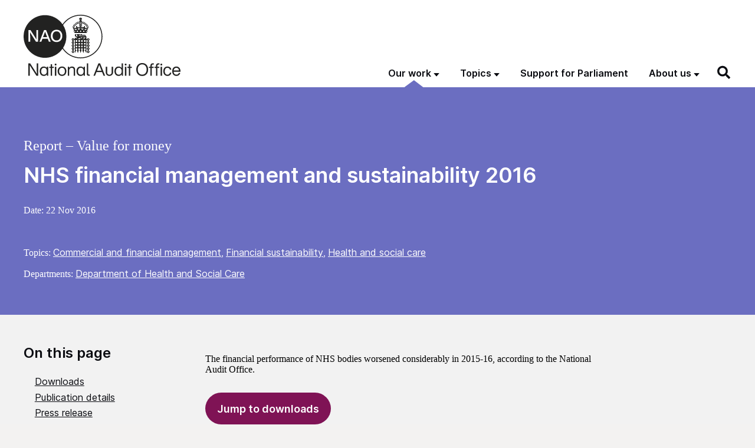

--- FILE ---
content_type: text/html; charset=UTF-8
request_url: https://www.nao.org.uk/reports/financial-sustainability-of-the-nhs/
body_size: 27731
content:
<!DOCTYPE html>
<html  lang="en-GB" class="govuk-template">
<head>
    <meta charset="utf-8">
<script>
var gform;gform||(document.addEventListener("gform_main_scripts_loaded",function(){gform.scriptsLoaded=!0}),document.addEventListener("gform/theme/scripts_loaded",function(){gform.themeScriptsLoaded=!0}),window.addEventListener("DOMContentLoaded",function(){gform.domLoaded=!0}),gform={domLoaded:!1,scriptsLoaded:!1,themeScriptsLoaded:!1,isFormEditor:()=>"function"==typeof InitializeEditor,callIfLoaded:function(o){return!(!gform.domLoaded||!gform.scriptsLoaded||!gform.themeScriptsLoaded&&!gform.isFormEditor()||(gform.isFormEditor()&&console.warn("The use of gform.initializeOnLoaded() is deprecated in the form editor context and will be removed in Gravity Forms 3.1."),o(),0))},initializeOnLoaded:function(o){gform.callIfLoaded(o)||(document.addEventListener("gform_main_scripts_loaded",()=>{gform.scriptsLoaded=!0,gform.callIfLoaded(o)}),document.addEventListener("gform/theme/scripts_loaded",()=>{gform.themeScriptsLoaded=!0,gform.callIfLoaded(o)}),window.addEventListener("DOMContentLoaded",()=>{gform.domLoaded=!0,gform.callIfLoaded(o)}))},hooks:{action:{},filter:{}},addAction:function(o,r,e,t){gform.addHook("action",o,r,e,t)},addFilter:function(o,r,e,t){gform.addHook("filter",o,r,e,t)},doAction:function(o){gform.doHook("action",o,arguments)},applyFilters:function(o){return gform.doHook("filter",o,arguments)},removeAction:function(o,r){gform.removeHook("action",o,r)},removeFilter:function(o,r,e){gform.removeHook("filter",o,r,e)},addHook:function(o,r,e,t,n){null==gform.hooks[o][r]&&(gform.hooks[o][r]=[]);var d=gform.hooks[o][r];null==n&&(n=r+"_"+d.length),gform.hooks[o][r].push({tag:n,callable:e,priority:t=null==t?10:t})},doHook:function(r,o,e){var t;if(e=Array.prototype.slice.call(e,1),null!=gform.hooks[r][o]&&((o=gform.hooks[r][o]).sort(function(o,r){return o.priority-r.priority}),o.forEach(function(o){"function"!=typeof(t=o.callable)&&(t=window[t]),"action"==r?t.apply(null,e):e[0]=t.apply(null,e)})),"filter"==r)return e[0]},removeHook:function(o,r,t,n){var e;null!=gform.hooks[o][r]&&(e=(e=gform.hooks[o][r]).filter(function(o,r,e){return!!(null!=n&&n!=o.tag||null!=t&&t!=o.priority)}),gform.hooks[o][r]=e)}});
</script>

<meta name="viewport" content="width=device-width, initial-scale=1, viewport-fit=cover">
<meta name="theme-color" content="#0b0c0c">
<meta name="google-site-verification" content="pPlmNLhgLyhzZGSpLepayqUSmbQ7evnY6UIjSq4ZKA8" />

<meta http-equiv="X-UA-Compatible" content="IE=edge">


<link rel="apple-touch-icon" sizes="180x180" href="https://www.nao.org.uk/wp-content/themes/nao-theme/static/img/apple-touch-icon.png">
<link rel="icon" type="image/png" sizes="32x32" href="https://www.nao.org.uk/wp-content/themes/nao-theme/static/img/favicon-32x32.png">
<link rel="icon" type="image/png" sizes="16x16" href="https://www.nao.org.uk/wp-content/themes/nao-theme/static/img/favicon-16x16.png">
<link rel="mask-icon" href="https://www.nao.org.uk/wp-content/themes/nao-theme/static/img/safari-pinned-tab.svg" color="#5bbad5">

<meta name="msapplication-TileColor" content="#ffffff">
<meta name="theme-color" content="#ffffff">
    <meta name='robots' content='index, follow, max-image-preview:large, max-snippet:-1, max-video-preview:-1' />

	<!-- This site is optimized with the Yoast SEO plugin v26.8 - https://yoast.com/product/yoast-seo-wordpress/ -->
	<title>NHS financial management and sustainability 2016 - NAO report</title>
	<meta name="description" content="The financial performance of NHS bodies worsened considerably in 2015-16 and this trend is not sustainable, according to the NAO." />
	<link rel="canonical" href="https://www.nao.org.uk/reports/financial-sustainability-of-the-nhs/" />
	<meta property="og:locale" content="en_US" />
	<meta property="og:type" content="article" />
	<meta property="og:title" content="NHS financial management and sustainability 2016 - NAO report" />
	<meta property="og:description" content="The financial performance of NHS bodies worsened considerably in 2015-16 and this trend is not sustainable, according to the NAO." />
	<meta property="og:url" content="https://www.nao.org.uk/reports/financial-sustainability-of-the-nhs/" />
	<meta property="og:site_name" content="National Audit Office (NAO)" />
	<meta property="article:modified_time" content="2025-11-28T16:36:09+00:00" />
	<meta name="twitter:card" content="summary_large_image" />
	<meta name="twitter:label1" content="Est. reading time" />
	<meta name="twitter:data1" content="3 minutes" />
	<script type="application/ld+json" class="yoast-schema-graph">{"@context":"https://schema.org","@graph":[{"@type":"WebPage","@id":"https://www.nao.org.uk/reports/financial-sustainability-of-the-nhs/","url":"https://www.nao.org.uk/reports/financial-sustainability-of-the-nhs/","name":"NHS financial management and sustainability 2016 - NAO report","isPartOf":{"@id":"https://www.nao.org.uk/#website"},"datePublished":"2016-11-22T01:01:24+00:00","dateModified":"2025-11-28T16:36:09+00:00","description":"The financial performance of NHS bodies worsened considerably in 2015-16 and this trend is not sustainable, according to the NAO.","inLanguage":"en-US","potentialAction":[{"@type":"ReadAction","target":["https://www.nao.org.uk/reports/financial-sustainability-of-the-nhs/"]}]},{"@type":"WebSite","@id":"https://www.nao.org.uk/#website","url":"https://www.nao.org.uk/","name":"National Audit Office (NAO)","description":"","potentialAction":[{"@type":"SearchAction","target":{"@type":"EntryPoint","urlTemplate":"https://www.nao.org.uk/?s={search_term_string}"},"query-input":{"@type":"PropertyValueSpecification","valueRequired":true,"valueName":"search_term_string"}}],"inLanguage":"en-US"}]}</script>
	<!-- / Yoast SEO plugin. -->


<link rel='dns-prefetch' href='//cc.cdn.civiccomputing.com' />
<link rel="alternate" title="oEmbed (JSON)" type="application/json+oembed" href="https://www.nao.org.uk/wp-json/oembed/1.0/embed?url=https%3A%2F%2Fwww.nao.org.uk%2Freports%2Ffinancial-sustainability-of-the-nhs%2F" />
<link rel="alternate" title="oEmbed (XML)" type="text/xml+oembed" href="https://www.nao.org.uk/wp-json/oembed/1.0/embed?url=https%3A%2F%2Fwww.nao.org.uk%2Freports%2Ffinancial-sustainability-of-the-nhs%2F&#038;format=xml" />
<style id='wp-img-auto-sizes-contain-inline-css'>
img:is([sizes=auto i],[sizes^="auto," i]){contain-intrinsic-size:3000px 1500px}
/*# sourceURL=wp-img-auto-sizes-contain-inline-css */
</style>
<style id='wp-block-library-inline-css'>
:root{--wp-block-synced-color:#7a00df;--wp-block-synced-color--rgb:122,0,223;--wp-bound-block-color:var(--wp-block-synced-color);--wp-editor-canvas-background:#ddd;--wp-admin-theme-color:#007cba;--wp-admin-theme-color--rgb:0,124,186;--wp-admin-theme-color-darker-10:#006ba1;--wp-admin-theme-color-darker-10--rgb:0,107,160.5;--wp-admin-theme-color-darker-20:#005a87;--wp-admin-theme-color-darker-20--rgb:0,90,135;--wp-admin-border-width-focus:2px}@media (min-resolution:192dpi){:root{--wp-admin-border-width-focus:1.5px}}.wp-element-button{cursor:pointer}:root .has-very-light-gray-background-color{background-color:#eee}:root .has-very-dark-gray-background-color{background-color:#313131}:root .has-very-light-gray-color{color:#eee}:root .has-very-dark-gray-color{color:#313131}:root .has-vivid-green-cyan-to-vivid-cyan-blue-gradient-background{background:linear-gradient(135deg,#00d084,#0693e3)}:root .has-purple-crush-gradient-background{background:linear-gradient(135deg,#34e2e4,#4721fb 50%,#ab1dfe)}:root .has-hazy-dawn-gradient-background{background:linear-gradient(135deg,#faaca8,#dad0ec)}:root .has-subdued-olive-gradient-background{background:linear-gradient(135deg,#fafae1,#67a671)}:root .has-atomic-cream-gradient-background{background:linear-gradient(135deg,#fdd79a,#004a59)}:root .has-nightshade-gradient-background{background:linear-gradient(135deg,#330968,#31cdcf)}:root .has-midnight-gradient-background{background:linear-gradient(135deg,#020381,#2874fc)}:root{--wp--preset--font-size--normal:16px;--wp--preset--font-size--huge:42px}.has-regular-font-size{font-size:1em}.has-larger-font-size{font-size:2.625em}.has-normal-font-size{font-size:var(--wp--preset--font-size--normal)}.has-huge-font-size{font-size:var(--wp--preset--font-size--huge)}.has-text-align-center{text-align:center}.has-text-align-left{text-align:left}.has-text-align-right{text-align:right}.has-fit-text{white-space:nowrap!important}#end-resizable-editor-section{display:none}.aligncenter{clear:both}.items-justified-left{justify-content:flex-start}.items-justified-center{justify-content:center}.items-justified-right{justify-content:flex-end}.items-justified-space-between{justify-content:space-between}.screen-reader-text{border:0;clip-path:inset(50%);height:1px;margin:-1px;overflow:hidden;padding:0;position:absolute;width:1px;word-wrap:normal!important}.screen-reader-text:focus{background-color:#ddd;clip-path:none;color:#444;display:block;font-size:1em;height:auto;left:5px;line-height:normal;padding:15px 23px 14px;text-decoration:none;top:5px;width:auto;z-index:100000}html :where(.has-border-color){border-style:solid}html :where([style*=border-top-color]){border-top-style:solid}html :where([style*=border-right-color]){border-right-style:solid}html :where([style*=border-bottom-color]){border-bottom-style:solid}html :where([style*=border-left-color]){border-left-style:solid}html :where([style*=border-width]){border-style:solid}html :where([style*=border-top-width]){border-top-style:solid}html :where([style*=border-right-width]){border-right-style:solid}html :where([style*=border-bottom-width]){border-bottom-style:solid}html :where([style*=border-left-width]){border-left-style:solid}html :where(img[class*=wp-image-]){height:auto;max-width:100%}:where(figure){margin:0 0 1em}html :where(.is-position-sticky){--wp-admin--admin-bar--position-offset:var(--wp-admin--admin-bar--height,0px)}@media screen and (max-width:600px){html :where(.is-position-sticky){--wp-admin--admin-bar--position-offset:0px}}

/*# sourceURL=wp-block-library-inline-css */
</style><style id='wp-block-paragraph-inline-css'>
.is-small-text{font-size:.875em}.is-regular-text{font-size:1em}.is-large-text{font-size:2.25em}.is-larger-text{font-size:3em}.has-drop-cap:not(:focus):first-letter{float:left;font-size:8.4em;font-style:normal;font-weight:100;line-height:.68;margin:.05em .1em 0 0;text-transform:uppercase}body.rtl .has-drop-cap:not(:focus):first-letter{float:none;margin-left:.1em}p.has-drop-cap.has-background{overflow:hidden}:root :where(p.has-background){padding:1.25em 2.375em}:where(p.has-text-color:not(.has-link-color)) a{color:inherit}p.has-text-align-left[style*="writing-mode:vertical-lr"],p.has-text-align-right[style*="writing-mode:vertical-rl"]{rotate:180deg}
/*# sourceURL=https://www.nao.org.uk/wp-includes/blocks/paragraph/style.min.css */
</style>
<style id='global-styles-inline-css'>
:root{--wp--preset--aspect-ratio--square: 1;--wp--preset--aspect-ratio--4-3: 4/3;--wp--preset--aspect-ratio--3-4: 3/4;--wp--preset--aspect-ratio--3-2: 3/2;--wp--preset--aspect-ratio--2-3: 2/3;--wp--preset--aspect-ratio--16-9: 16/9;--wp--preset--aspect-ratio--9-16: 9/16;--wp--preset--color--black: #0B0C11;--wp--preset--color--cyan-bluish-gray: #abb8c3;--wp--preset--color--white: #ffffff;--wp--preset--color--pale-pink: #f78da7;--wp--preset--color--vivid-red: #cf2e2e;--wp--preset--color--luminous-vivid-orange: #ff6900;--wp--preset--color--luminous-vivid-amber: #fcb900;--wp--preset--color--light-green-cyan: #7bdcb5;--wp--preset--color--vivid-green-cyan: #00d084;--wp--preset--color--pale-cyan-blue: #8ed1fc;--wp--preset--color--vivid-cyan-blue: #0693e3;--wp--preset--color--vivid-purple: #9b51e0;--wp--preset--color--berry: #7F1355;--wp--preset--color--lavender: #C3C2CF;--wp--preset--color--med: #1468A8;--wp--preset--color--foliage: #037E4D;--wp--preset--color--mint: #7BC6B8;--wp--preset--color--caribbean: #00A3BE;--wp--preset--color--stone: #80715C;--wp--preset--color--grey: #F2F2F2;--wp--preset--gradient--vivid-cyan-blue-to-vivid-purple: linear-gradient(135deg,rgb(6,147,227) 0%,rgb(155,81,224) 100%);--wp--preset--gradient--light-green-cyan-to-vivid-green-cyan: linear-gradient(135deg,rgb(122,220,180) 0%,rgb(0,208,130) 100%);--wp--preset--gradient--luminous-vivid-amber-to-luminous-vivid-orange: linear-gradient(135deg,rgb(252,185,0) 0%,rgb(255,105,0) 100%);--wp--preset--gradient--luminous-vivid-orange-to-vivid-red: linear-gradient(135deg,rgb(255,105,0) 0%,rgb(207,46,46) 100%);--wp--preset--gradient--very-light-gray-to-cyan-bluish-gray: linear-gradient(135deg,rgb(238,238,238) 0%,rgb(169,184,195) 100%);--wp--preset--gradient--cool-to-warm-spectrum: linear-gradient(135deg,rgb(74,234,220) 0%,rgb(151,120,209) 20%,rgb(207,42,186) 40%,rgb(238,44,130) 60%,rgb(251,105,98) 80%,rgb(254,248,76) 100%);--wp--preset--gradient--blush-light-purple: linear-gradient(135deg,rgb(255,206,236) 0%,rgb(152,150,240) 100%);--wp--preset--gradient--blush-bordeaux: linear-gradient(135deg,rgb(254,205,165) 0%,rgb(254,45,45) 50%,rgb(107,0,62) 100%);--wp--preset--gradient--luminous-dusk: linear-gradient(135deg,rgb(255,203,112) 0%,rgb(199,81,192) 50%,rgb(65,88,208) 100%);--wp--preset--gradient--pale-ocean: linear-gradient(135deg,rgb(255,245,203) 0%,rgb(182,227,212) 50%,rgb(51,167,181) 100%);--wp--preset--gradient--electric-grass: linear-gradient(135deg,rgb(202,248,128) 0%,rgb(113,206,126) 100%);--wp--preset--gradient--midnight: linear-gradient(135deg,rgb(2,3,129) 0%,rgb(40,116,252) 100%);--wp--preset--font-size--small: 13px;--wp--preset--font-size--medium: 1.5rem;--wp--preset--font-size--large: 2rem;--wp--preset--font-size--x-large: 42px;--wp--preset--font-size--normal: 1.1875rem;--wp--preset--font-size--huge: 3rem;--wp--preset--spacing--20: 0.44rem;--wp--preset--spacing--30: 0.67rem;--wp--preset--spacing--40: 1rem;--wp--preset--spacing--50: 1.5rem;--wp--preset--spacing--60: 2.25rem;--wp--preset--spacing--70: 3.38rem;--wp--preset--spacing--80: 5.06rem;--wp--preset--shadow--natural: 6px 6px 9px rgba(0, 0, 0, 0.2);--wp--preset--shadow--deep: 12px 12px 50px rgba(0, 0, 0, 0.4);--wp--preset--shadow--sharp: 6px 6px 0px rgba(0, 0, 0, 0.2);--wp--preset--shadow--outlined: 6px 6px 0px -3px rgb(255, 255, 255), 6px 6px rgb(0, 0, 0);--wp--preset--shadow--crisp: 6px 6px 0px rgb(0, 0, 0);}:root { --wp--style--global--content-size: 95%;--wp--style--global--wide-size: 95%; }:where(body) { margin: 0; }.wp-site-blocks > .alignleft { float: left; margin-right: 2em; }.wp-site-blocks > .alignright { float: right; margin-left: 2em; }.wp-site-blocks > .aligncenter { justify-content: center; margin-left: auto; margin-right: auto; }:where(.is-layout-flex){gap: 0.5em;}:where(.is-layout-grid){gap: 0.5em;}.is-layout-flow > .alignleft{float: left;margin-inline-start: 0;margin-inline-end: 2em;}.is-layout-flow > .alignright{float: right;margin-inline-start: 2em;margin-inline-end: 0;}.is-layout-flow > .aligncenter{margin-left: auto !important;margin-right: auto !important;}.is-layout-constrained > .alignleft{float: left;margin-inline-start: 0;margin-inline-end: 2em;}.is-layout-constrained > .alignright{float: right;margin-inline-start: 2em;margin-inline-end: 0;}.is-layout-constrained > .aligncenter{margin-left: auto !important;margin-right: auto !important;}.is-layout-constrained > :where(:not(.alignleft):not(.alignright):not(.alignfull)){max-width: var(--wp--style--global--content-size);margin-left: auto !important;margin-right: auto !important;}.is-layout-constrained > .alignwide{max-width: var(--wp--style--global--wide-size);}body .is-layout-flex{display: flex;}.is-layout-flex{flex-wrap: wrap;align-items: center;}.is-layout-flex > :is(*, div){margin: 0;}body .is-layout-grid{display: grid;}.is-layout-grid > :is(*, div){margin: 0;}body{padding-top: 0px;padding-right: 0px;padding-bottom: 0px;padding-left: 0px;}a:where(:not(.wp-element-button)){text-decoration: underline;}:root :where(.wp-element-button, .wp-block-button__link){background-color: #32373c;border-width: 0;color: #fff;font-family: inherit;font-size: inherit;font-style: inherit;font-weight: inherit;letter-spacing: inherit;line-height: inherit;padding-top: calc(0.667em + 2px);padding-right: calc(1.333em + 2px);padding-bottom: calc(0.667em + 2px);padding-left: calc(1.333em + 2px);text-decoration: none;text-transform: inherit;}.has-black-color{color: var(--wp--preset--color--black) !important;}.has-cyan-bluish-gray-color{color: var(--wp--preset--color--cyan-bluish-gray) !important;}.has-white-color{color: var(--wp--preset--color--white) !important;}.has-pale-pink-color{color: var(--wp--preset--color--pale-pink) !important;}.has-vivid-red-color{color: var(--wp--preset--color--vivid-red) !important;}.has-luminous-vivid-orange-color{color: var(--wp--preset--color--luminous-vivid-orange) !important;}.has-luminous-vivid-amber-color{color: var(--wp--preset--color--luminous-vivid-amber) !important;}.has-light-green-cyan-color{color: var(--wp--preset--color--light-green-cyan) !important;}.has-vivid-green-cyan-color{color: var(--wp--preset--color--vivid-green-cyan) !important;}.has-pale-cyan-blue-color{color: var(--wp--preset--color--pale-cyan-blue) !important;}.has-vivid-cyan-blue-color{color: var(--wp--preset--color--vivid-cyan-blue) !important;}.has-vivid-purple-color{color: var(--wp--preset--color--vivid-purple) !important;}.has-berry-color{color: var(--wp--preset--color--berry) !important;}.has-lavender-color{color: var(--wp--preset--color--lavender) !important;}.has-med-color{color: var(--wp--preset--color--med) !important;}.has-foliage-color{color: var(--wp--preset--color--foliage) !important;}.has-mint-color{color: var(--wp--preset--color--mint) !important;}.has-caribbean-color{color: var(--wp--preset--color--caribbean) !important;}.has-stone-color{color: var(--wp--preset--color--stone) !important;}.has-grey-color{color: var(--wp--preset--color--grey) !important;}.has-black-background-color{background-color: var(--wp--preset--color--black) !important;}.has-cyan-bluish-gray-background-color{background-color: var(--wp--preset--color--cyan-bluish-gray) !important;}.has-white-background-color{background-color: var(--wp--preset--color--white) !important;}.has-pale-pink-background-color{background-color: var(--wp--preset--color--pale-pink) !important;}.has-vivid-red-background-color{background-color: var(--wp--preset--color--vivid-red) !important;}.has-luminous-vivid-orange-background-color{background-color: var(--wp--preset--color--luminous-vivid-orange) !important;}.has-luminous-vivid-amber-background-color{background-color: var(--wp--preset--color--luminous-vivid-amber) !important;}.has-light-green-cyan-background-color{background-color: var(--wp--preset--color--light-green-cyan) !important;}.has-vivid-green-cyan-background-color{background-color: var(--wp--preset--color--vivid-green-cyan) !important;}.has-pale-cyan-blue-background-color{background-color: var(--wp--preset--color--pale-cyan-blue) !important;}.has-vivid-cyan-blue-background-color{background-color: var(--wp--preset--color--vivid-cyan-blue) !important;}.has-vivid-purple-background-color{background-color: var(--wp--preset--color--vivid-purple) !important;}.has-berry-background-color{background-color: var(--wp--preset--color--berry) !important;}.has-lavender-background-color{background-color: var(--wp--preset--color--lavender) !important;}.has-med-background-color{background-color: var(--wp--preset--color--med) !important;}.has-foliage-background-color{background-color: var(--wp--preset--color--foliage) !important;}.has-mint-background-color{background-color: var(--wp--preset--color--mint) !important;}.has-caribbean-background-color{background-color: var(--wp--preset--color--caribbean) !important;}.has-stone-background-color{background-color: var(--wp--preset--color--stone) !important;}.has-grey-background-color{background-color: var(--wp--preset--color--grey) !important;}.has-black-border-color{border-color: var(--wp--preset--color--black) !important;}.has-cyan-bluish-gray-border-color{border-color: var(--wp--preset--color--cyan-bluish-gray) !important;}.has-white-border-color{border-color: var(--wp--preset--color--white) !important;}.has-pale-pink-border-color{border-color: var(--wp--preset--color--pale-pink) !important;}.has-vivid-red-border-color{border-color: var(--wp--preset--color--vivid-red) !important;}.has-luminous-vivid-orange-border-color{border-color: var(--wp--preset--color--luminous-vivid-orange) !important;}.has-luminous-vivid-amber-border-color{border-color: var(--wp--preset--color--luminous-vivid-amber) !important;}.has-light-green-cyan-border-color{border-color: var(--wp--preset--color--light-green-cyan) !important;}.has-vivid-green-cyan-border-color{border-color: var(--wp--preset--color--vivid-green-cyan) !important;}.has-pale-cyan-blue-border-color{border-color: var(--wp--preset--color--pale-cyan-blue) !important;}.has-vivid-cyan-blue-border-color{border-color: var(--wp--preset--color--vivid-cyan-blue) !important;}.has-vivid-purple-border-color{border-color: var(--wp--preset--color--vivid-purple) !important;}.has-berry-border-color{border-color: var(--wp--preset--color--berry) !important;}.has-lavender-border-color{border-color: var(--wp--preset--color--lavender) !important;}.has-med-border-color{border-color: var(--wp--preset--color--med) !important;}.has-foliage-border-color{border-color: var(--wp--preset--color--foliage) !important;}.has-mint-border-color{border-color: var(--wp--preset--color--mint) !important;}.has-caribbean-border-color{border-color: var(--wp--preset--color--caribbean) !important;}.has-stone-border-color{border-color: var(--wp--preset--color--stone) !important;}.has-grey-border-color{border-color: var(--wp--preset--color--grey) !important;}.has-vivid-cyan-blue-to-vivid-purple-gradient-background{background: var(--wp--preset--gradient--vivid-cyan-blue-to-vivid-purple) !important;}.has-light-green-cyan-to-vivid-green-cyan-gradient-background{background: var(--wp--preset--gradient--light-green-cyan-to-vivid-green-cyan) !important;}.has-luminous-vivid-amber-to-luminous-vivid-orange-gradient-background{background: var(--wp--preset--gradient--luminous-vivid-amber-to-luminous-vivid-orange) !important;}.has-luminous-vivid-orange-to-vivid-red-gradient-background{background: var(--wp--preset--gradient--luminous-vivid-orange-to-vivid-red) !important;}.has-very-light-gray-to-cyan-bluish-gray-gradient-background{background: var(--wp--preset--gradient--very-light-gray-to-cyan-bluish-gray) !important;}.has-cool-to-warm-spectrum-gradient-background{background: var(--wp--preset--gradient--cool-to-warm-spectrum) !important;}.has-blush-light-purple-gradient-background{background: var(--wp--preset--gradient--blush-light-purple) !important;}.has-blush-bordeaux-gradient-background{background: var(--wp--preset--gradient--blush-bordeaux) !important;}.has-luminous-dusk-gradient-background{background: var(--wp--preset--gradient--luminous-dusk) !important;}.has-pale-ocean-gradient-background{background: var(--wp--preset--gradient--pale-ocean) !important;}.has-electric-grass-gradient-background{background: var(--wp--preset--gradient--electric-grass) !important;}.has-midnight-gradient-background{background: var(--wp--preset--gradient--midnight) !important;}.has-small-font-size{font-size: var(--wp--preset--font-size--small) !important;}.has-medium-font-size{font-size: var(--wp--preset--font-size--medium) !important;}.has-large-font-size{font-size: var(--wp--preset--font-size--large) !important;}.has-x-large-font-size{font-size: var(--wp--preset--font-size--x-large) !important;}.has-normal-font-size{font-size: var(--wp--preset--font-size--normal) !important;}.has-huge-font-size{font-size: var(--wp--preset--font-size--huge) !important;}
/*# sourceURL=global-styles-inline-css */
</style>

<link rel='stylesheet' id='ep_general_styles-css' href='https://www.nao.org.uk/wp-content/plugins/elasticpress/dist/css/general-styles.css?ver=66295efe92a630617c00' media='all' />
<link rel='stylesheet' id='main-css' href='https://www.nao.org.uk/wp-content/themes/nao-theme/static/main-6535595dfdb3ddd330c31137ea9cfe6c4154f6de.min.css?ver=6.9' media='all' />
<script src="https://www.nao.org.uk/wp-content/plugins/nelio-ab-testing/assets/dist/js/visitor-type.js?ver=493f3fb005029d7ebf0b" id="nelio-ab-testing-visitor-type-js"></script>
<script src="https://www.nao.org.uk/wp-content/themes/nao-theme/static/lib/modernizr.min.js?ver=6.9" id="modernizr-js"></script>
<script src="https://www.nao.org.uk/wp-includes/js/jquery/jquery.min.js?ver=3.7.1" id="jquery-core-js"></script>
<script src="https://www.nao.org.uk/wp-includes/js/jquery/jquery-migrate.min.js?ver=3.4.1" id="jquery-migrate-js"></script>
<!-- Stream WordPress user activity plugin v4.1.1 -->
        <link rel="alternate" type="application/atom+xml" title="National Audit Office (NAO) Feed" href="https://www.nao.org.uk/feed/">
        		<style id="wp-custom-css">
			p.p1 {
	max-width: 100%;
}

h2 strong { font-weight: 600; }		</style>
		<link rel='stylesheet' id='gform_basic-css' href='https://www.nao.org.uk/wp-content/plugins/gravityforms/assets/css/dist/basic.min.css?ver=2.9.25' media='all' />
<link rel='stylesheet' id='gform_theme_components-css' href='https://www.nao.org.uk/wp-content/plugins/gravityforms/assets/css/dist/theme-components.min.css?ver=2.9.25' media='all' />
<link rel='stylesheet' id='gform_theme-css' href='https://www.nao.org.uk/wp-content/plugins/gravityforms/assets/css/dist/theme.min.css?ver=2.9.25' media='all' />
</head>
<body class="wp-singular report-template report-template-single-report-classic report-template-single-report-classic-php single single-report postid-22837 wp-theme-nao-themetemplates govuk-template__body theme-primary js-header-search-is-closed">

    <script>
        document.body.className = ((document.body.className) ? document.body.className + ' js-enabled' : 'js-enabled');
    </script>

    <a href="#main-content" class="govuk-skip-link">Skip to main content</a>

	
    
<header class="govuk-header" role="banner" data-module="govuk-header">

    <div class="govuk-header__container govuk-width-container">

        <!-- BRANDING -->
        <div class="govuk-header__branding">
            <div class="govuk-header__logo">
                <a href="https://www.nao.org.uk" class="govuk-header__link govuk-header__link--homepage">
                    <img width="266" src="https://www.nao.org.uk/wp-content/themes/nao-theme/static/img/NAO-logo.svg" alt="National Audit Office">
                </a>
            </div><!-- /.govuk-header__logo -->
        </div><!-- /.govuk-header__branding -->

        <!-- CONTENT -->
        <div class="govuk-header__content">

            <!-- NAVIGATION -->
            <div class="govuk-header__navigation-container">

                <nav class="header-navigation" role="navigation" aria-label="Main menu">
    <button type="button" class="govuk-header__menu-button govuk-js-header-toggle" aria-controls="header-navigation" aria-label="Show menu">Menu</button>
    <ul id="header-navigation" class="govuk-header__navigation"><li id="menu-item-8524" class="post-type-report post-type-insight post-type-overview post-type-work_in_progress menu-item menu-item-type-post_type menu-item-object-page menu-item-has-children menu-item-8524 current-menu-ancestor"><a href="https://www.nao.org.uk/our-work/">Our work</a><button class="govuk-js-header-submenu-toggle" type="button" aria-expanded="false" aria-controls="header-navigation-submenu-1"><span>Our work</span></button><div class="top-menu-item-description">Explore our catalogue of published and future work</div>
<ul class="sub-menu" id="header-navigation-submenu-1">
	<li id="menu-item-25" class="menu-item menu-item-type-post_type menu-item-object-page menu-item-25"><a aria-describedby="menu-item-description-25" href="https://www.nao.org.uk/reports/">Reports</a><div id="menu-item-description-25" class="menu-item-description">Audits of accounts and reviews of how well government is delivering value for money</div></li>
	<li id="menu-item-24" class="menu-item menu-item-type-post_type menu-item-object-page menu-item-24"><a aria-describedby="menu-item-description-24" href="https://www.nao.org.uk/insights/">Insights</a><div id="menu-item-description-24" class="menu-item-description">Learning and best practice to help people across government and the wider public sector</div></li>
	<li id="menu-item-23" class="menu-item menu-item-type-post_type menu-item-object-page menu-item-23"><a aria-describedby="menu-item-description-23" href="https://www.nao.org.uk/overviews/">Overviews</a><div id="menu-item-description-23" class="menu-item-description">Factual overviews of government departments, sectors and services</div></li>
	<li id="menu-item-8525" class="menu-item menu-item-type-post_type menu-item-object-page menu-item-8525"><a aria-describedby="menu-item-description-8525" href="https://www.nao.org.uk/work-in-progress/">Work in progress</a><div id="menu-item-description-8525" class="menu-item-description">Our schedule of future publications</div></li>
	<li id="menu-item-17371" class="menu-item menu-item-type-custom menu-item-object-custom menu-item-17371"><a aria-describedby="menu-item-description-17371" href="/recommendations-tracker/">Recommendations tracker</a><div id="menu-item-description-17371" class="menu-item-description">All our report recommendations published since 1 April 2019 collected in one place</div></li>
	<li id="menu-item-17372" class="menu-item menu-item-type-custom menu-item-object-custom menu-item-17372"><a aria-describedby="menu-item-description-17372" href="/code-audit-practice/">Code of Audit Practice</a><div id="menu-item-description-17372" class="menu-item-description">Requirements and guidance for local auditors</div></li>
</ul>
</li>
<li id="menu-item-8526" class="tax-type-topic menu-item menu-item-type-custom menu-item-object-custom menu-item-has-children menu-item-8526"><a href="#">Topics</a><button class="govuk-js-header-submenu-toggle" type="button" aria-expanded="false" aria-controls="header-navigation-submenu-2"><span>Topics</span></button><div class="top-menu-item-description"><p>Browse our work by topic.</p>

<p>You can also browse by <a href="/departments/">government department</a>.</p></div>
<ul class="sub-menu" id="header-navigation-submenu-2">
	<li id="menu-item-16533" class="menu-item menu-item-type-taxonomy menu-item-object-topic menu-item-16533"><a aria-describedby="menu-item-description-16533" href="https://www.nao.org.uk/topics/borders-and-immigration/">Borders and immigration</a><div id="menu-item-description-16533" class="menu-item-description"> </div></li>
	<li id="menu-item-26346" class="menu-item menu-item-type-taxonomy menu-item-object-topic menu-item-26346"><a aria-describedby="menu-item-description-26346" href="https://www.nao.org.uk/topics/business-and-industry/">Business and industry</a><div id="menu-item-description-26346" class="menu-item-description"> </div></li>
	<li id="menu-item-26056" class="menu-item menu-item-type-taxonomy menu-item-object-topic menu-item-26056"><a aria-describedby="menu-item-description-26056" href="https://www.nao.org.uk/topics/childcare-and-childrens-services/">Childcare and children&#8217;s services</a><div id="menu-item-description-26056" class="menu-item-description"> </div></li>
	<li id="menu-item-16543" class="menu-item menu-item-type-taxonomy menu-item-object-topic menu-item-16543"><a aria-describedby="menu-item-description-16543" href="https://www.nao.org.uk/topics/commercial-and-financial-management/">Commercial and financial management</a><div id="menu-item-description-16543" class="menu-item-description"> </div></li>
	<li id="menu-item-16536" class="menu-item menu-item-type-taxonomy menu-item-object-topic menu-item-16536"><a aria-describedby="menu-item-description-16536" href="https://www.nao.org.uk/topics/covid-19/">COVID-19</a><div id="menu-item-description-16536" class="menu-item-description"> </div></li>
	<li id="menu-item-16537" class="menu-item menu-item-type-taxonomy menu-item-object-topic menu-item-16537"><a aria-describedby="menu-item-description-16537" href="https://www.nao.org.uk/topics/crime-justice-and-law/">Crime, justice and law</a><div id="menu-item-description-16537" class="menu-item-description"> </div></li>
	<li id="menu-item-16538" class="menu-item menu-item-type-taxonomy menu-item-object-topic menu-item-16538"><a aria-describedby="menu-item-description-16538" href="https://www.nao.org.uk/topics/defence-national-security/">Defence and national security</a><div id="menu-item-description-16538" class="menu-item-description"> </div></li>
	<li id="menu-item-16540" class="menu-item menu-item-type-taxonomy menu-item-object-topic menu-item-16540"><a aria-describedby="menu-item-description-16540" href="https://www.nao.org.uk/topics/digital-data-and-technology/">Digital, data and technology</a><div id="menu-item-description-16540" class="menu-item-description"> </div></li>
	<li id="menu-item-16541" class="menu-item menu-item-type-taxonomy menu-item-object-topic menu-item-16541"><a aria-describedby="menu-item-description-16541" href="https://www.nao.org.uk/topics/education-training-and-skills/">Education, training and skills</a><div id="menu-item-description-16541" class="menu-item-description"> </div></li>
	<li id="menu-item-16542" class="menu-item menu-item-type-taxonomy menu-item-object-topic menu-item-16542"><a aria-describedby="menu-item-description-16542" href="https://www.nao.org.uk/topics/energy-environment/">Energy and environment</a><div id="menu-item-description-16542" class="menu-item-description"> </div></li>
	<li id="menu-item-16545" class="menu-item menu-item-type-taxonomy menu-item-object-topic menu-item-16545"><a aria-describedby="menu-item-description-16545" href="https://www.nao.org.uk/topics/health-and-social-care/">Health and social care</a><div id="menu-item-description-16545" class="menu-item-description"> </div></li>
	<li id="menu-item-16547" class="menu-item menu-item-type-taxonomy menu-item-object-topic menu-item-16547"><a aria-describedby="menu-item-description-16547" href="https://www.nao.org.uk/topics/international/">International</a><div id="menu-item-description-16547" class="menu-item-description"> </div></li>
	<li id="menu-item-16546" class="menu-item menu-item-type-taxonomy menu-item-object-topic menu-item-16546"><a aria-describedby="menu-item-description-16546" href="https://www.nao.org.uk/topics/local-services-and-housing/">Local services and housing</a><div id="menu-item-description-16546" class="menu-item-description"> </div></li>
	<li id="menu-item-16548" class="menu-item menu-item-type-taxonomy menu-item-object-topic menu-item-16548"><a aria-describedby="menu-item-description-16548" href="https://www.nao.org.uk/topics/money-and-tax/">Money and tax</a><div id="menu-item-description-16548" class="menu-item-description"> </div></li>
	<li id="menu-item-16549" class="menu-item menu-item-type-taxonomy menu-item-object-topic menu-item-16549"><a aria-describedby="menu-item-description-16549" href="https://www.nao.org.uk/topics/people-and-operations/">People and operations</a><div id="menu-item-description-16549" class="menu-item-description"> </div></li>
	<li id="menu-item-16551" class="menu-item menu-item-type-taxonomy menu-item-object-topic menu-item-16551"><a aria-describedby="menu-item-description-16551" href="https://www.nao.org.uk/topics/project-and-service-delivery/">Project and service delivery</a><div id="menu-item-description-16551" class="menu-item-description"> </div></li>
	<li id="menu-item-50457" class="menu-item menu-item-type-taxonomy menu-item-object-topic menu-item-50457"><a aria-describedby="menu-item-description-50457" href="https://www.nao.org.uk/topics/risk-and-resilience/">Risk and resilience</a><div id="menu-item-description-50457" class="menu-item-description"> </div></li>
	<li id="menu-item-16552" class="menu-item menu-item-type-taxonomy menu-item-object-topic menu-item-16552"><a aria-describedby="menu-item-description-16552" href="https://www.nao.org.uk/topics/society-and-culture/">Society and culture</a><div id="menu-item-description-16552" class="menu-item-description"> </div></li>
	<li id="menu-item-16553" class="menu-item menu-item-type-taxonomy menu-item-object-topic menu-item-16553"><a aria-describedby="menu-item-description-16553" href="https://www.nao.org.uk/topics/transport/">Transport</a><div id="menu-item-description-16553" class="menu-item-description"> </div></li>
	<li id="menu-item-16554" class="menu-item menu-item-type-taxonomy menu-item-object-topic menu-item-16554"><a aria-describedby="menu-item-description-16554" href="https://www.nao.org.uk/topics/work-welfare-and-pensions/">Work, welfare and pensions</a><div id="menu-item-description-16554" class="menu-item-description"> </div></li>
</ul>
</li>
<li id="menu-item-8535" class="menu-item menu-item-type-post_type menu-item-object-page menu-item-8535"><a href="https://www.nao.org.uk/support-for-parliament/">Support for Parliament</a><div class="top-menu-item-description"> </div></li>
<li id="menu-item-22" class="menu-item menu-item-type-post_type menu-item-object-page menu-item-has-children menu-item-22"><a href="https://www.nao.org.uk/about-us/">About us</a><button class="govuk-js-header-submenu-toggle" type="button" aria-expanded="false" aria-controls="header-navigation-submenu-3"><span>About us</span></button><div class="top-menu-item-description"> Learn more about the NAO</div>
<ul class="sub-menu" id="header-navigation-submenu-3">
	<li id="menu-item-8527" class="menu-item menu-item-type-post_type menu-item-object-page menu-item-8527"><a aria-describedby="menu-item-description-8527" href="https://www.nao.org.uk/about-us/">Who we are</a><div id="menu-item-description-8527" class="menu-item-description">Our purpose, mission and impact</div></li>
	<li id="menu-item-17307" class="menu-item menu-item-type-post_type menu-item-object-page menu-item-17307"><a aria-describedby="menu-item-description-17307" href="https://www.nao.org.uk/about-us/governance/">Governance and transparency</a><div id="menu-item-description-17307" class="menu-item-description">Leadership and oversight of the NAO</div></li>
	<li id="menu-item-17309" class="menu-item menu-item-type-post_type menu-item-object-page menu-item-17309"><a aria-describedby="menu-item-description-17309" href="https://www.nao.org.uk/about-us/contact-us/">Contact us</a><div id="menu-item-description-17309" class="menu-item-description">How to make an enquiry, FOI request, complaint or whistleblowing disclosure</div></li>
	<li id="menu-item-17308" class="menu-item menu-item-type-post_type menu-item-object-page menu-item-17308"><a aria-describedby="menu-item-description-17308" href="https://www.nao.org.uk/about-us/our-history/">Our history</a><div id="menu-item-description-17308" class="menu-item-description">Auditing government through the ages</div></li>
	<li id="menu-item-17318" class="menu-item menu-item-type-post_type menu-item-object-page menu-item-17318"><a aria-describedby="menu-item-description-17318" href="https://www.nao.org.uk/about-us/jobs/">Jobs</a><div id="menu-item-description-17318" class="menu-item-description">See our current vacancies and find out more about working for the NAO</div></li>
</ul>
</li>
</ul></nav>

                <div class="govuk-header__search-button-container">
                    <button class="govuk-header__search-button" id="header-search-toggle" aria-controls="header-search" aria-label="Search" aria-expanded="false">

                        <!-- OPEN -->
                        <span id="govuk-header__search-button-label" hidden="">Search</span>
                        <svg class="govuk-header__search-button-open" width="24" height="24" viewBox="0 0 24 24" fill="none" xmlns="http://www.w3.org/2000/svg" aria-hidden="true" focusable="false">
                            <path d="m21.7 19.785-4.298-4.297c-.215-.172-.472-.3-.73-.3h-.688a8.96 8.96 0 0 0 1.891-5.5c0-4.899-4.04-8.938-8.938-8.938C3.997.75 0 4.79 0 9.688a8.93 8.93 0 0 0 8.938 8.937 8.88 8.88 0 0 0 5.5-1.89v.73c0 .258.085.515.3.73l4.254 4.254c.43.43 1.074.43 1.461 0l1.203-1.203c.43-.387.43-1.031.043-1.46ZM8.937 15.187c-3.051 0-5.5-2.449-5.5-5.5 0-3.007 2.449-5.5 5.5-5.5 3.007 0 5.5 2.493 5.5 5.5 0 3.051-2.493 5.5-5.5 5.5Z" fill="currentColor"/>
                        </svg>
                        
                        <!-- CLOSE -->
                        <svg class="govuk-header__search-button-close" aria-hidden="true" focusable="false" xmlns="http://www.w3.org/2000/svg" width="17" height="24" viewBox="0 0 320 512">
                            <path d="M310.6 361.4c12.5 12.5 12.5 32.75 0 45.25C304.4 412.9 296.2 416 288 416s-16.38-3.125-22.62-9.375L160 301.3L54.63 406.6C48.38 412.9 40.19 416 32 416S15.63 412.9 9.375 406.6c-12.5-12.5-12.5-32.75 0-45.25l105.4-105.4L9.375 150.6c-12.5-12.5-12.5-32.75 0-45.25s32.75-12.5 45.25 0L160 210.8l105.4-105.4c12.5-12.5 32.75-12.5 45.25 0s12.5 32.75 0 45.25l-105.4 105.4L310.6 361.4z"/>
                        </svg>
                    </button>
                    <a class="govuk-header__search-button-fallback" href="https://www.nao.org.uk/?s=">Search site</a>
                </div>
            </div><!-- /.global-header__navigation -->

        </div><!-- /.govuk-header__content -->

    </div><!-- /.govuk-header__container -->

    <!-- SEARCH FORM -->
    <div class="govuk-header__search" id="header-search" aria-hidden="true">
        <div class="govuk-width-container">
            <h2 class="govuk-header__search-heading [ govuk-!-font-size-24 ]">Search</h2>
            <div class="search-form__wrapper">
    <form role="search" method="get" action="https://www.nao.org.uk/" aria-label="header-search">
        <div class="search-form">
    <div class="search-form__fields-wrapper">
        <label class="govuk-visually-hidden" for="header-search-input">Search on  NAO</label>
        <input type="search" value="" name="s" id="header-search-input" class="govuk-input search-form__input">

        
            <input type="hidden" name="post_type" value="any">

                </div><!-- /.search-form__fields-wrapper -->

    <div class="search-form__submit-wrapper">
        <button class="search-form__button" aria-labelledby="header-search__button-label">
            <span id="header-search__button-label" hidden="">Search</span>
            <svg class="search-form__icon" width="27" height="27" viewBox="0 0 27 27" fill="none" xmlns="http://www.w3.org/2000/svg" aria-hidden="true" focusable="false">
                <path d="m21.7 19.785-4.298-4.297c-.215-.172-.472-.3-.73-.3h-.688a8.96 8.96 0 0 0 1.891-5.5c0-4.899-4.04-8.938-8.938-8.938C3.997.75 0 4.79 0 9.688a8.93 8.93 0 0 0 8.938 8.937 8.88 8.88 0 0 0 5.5-1.89v.73c0 .258.085.515.3.73l4.254 4.254c.43.43 1.074.43 1.461 0l1.203-1.203c.43-.387.43-1.031.043-1.46ZM8.937 15.187c-3.051 0-5.5-2.449-5.5-5.5 0-3.007 2.449-5.5 5.5-5.5 3.007 0 5.5 2.493 5.5 5.5 0 3.051-2.493 5.5-5.5 5.5Z" fill="currentColor"/>
            </svg>
        </button>
    </div>

</div><!-- /.search-form -->
    </form>

            <a href="https://www.nao.org.uk/?s=" class="search-form__advanced">Advanced search</a>
    </div>

            
<div class="search-popular">

		<h3 class="search-popular__heading">Featured content</h3>
	
		<ul class="search-popular__items">
							<li class="search-popular__item">
						<a class="search-popular__link" href="https://www.nao.org.uk/recommendations-tracker/" target="_self">NAO recommendations tracker</a>
					</li>
									<li class="search-popular__item">
						<a class="search-popular__link" href="https://www.nao.org.uk/overviews/covid-19-cost-tracker/" target="_self">COVID-19 cost tracker</a>
					</li>
									<li class="search-popular__item">
						<a class="search-popular__link" href="https://www.nao.org.uk/about-us/contact-us/press-office/" target="_self">Press office</a>
					</li>
									<li class="search-popular__item">
						<a class="search-popular__link" href="https://www.nao.org.uk/about-us/jobs/" target="_self">Jobs</a>
					</li>
					</ul>
	
</div>
        </div><!-- /.govuk-width-container -->
    </div><!-- /.govuk-header__search -->

</header><!-- /.govuk-header -->

    <div class="govuk-width-container">

        <main class="govuk-main-wrapper" id="main-content" role="main">
            
<article class="single__post post-22837 report type-report status-publish hentry department-department-of-health-and-social-care topic-commercial-and-financial-management topic-financial-sustainability topic-health-and-social-care report_type-value-for-money">

	<!-- ARTICLE HEADER -->
	<div class="[ banner ] [ alignfull ]">
		<div class="[ banner__inner ] [ govuk-width-container ]">
			<h1 class="banner__title">NHS financial management and sustainability 2016</h1>

			<div class="banner__caption">
								<p>Report &ndash; Value for money</p>
			</div><!-- /.banner__caption -->

			<div class="banner__meta">
				<div class="govuk-body">
    <p>
                    <span>Date: <time class="published" datetime="2016-11-22T01:01:24+00:00">22 Nov 2016</time></span>
            </p>
</div>
			</div><!-- /.banner__meta -->

			<div class="banner__taxes">
									<div class="banner__topics">
						<p>Topics: <a href="https://www.nao.org.uk/topics/commercial-and-financial-management/" rel="tag">Commercial and financial management</a>, <a href="https://www.nao.org.uk/topics/financial-sustainability/" rel="tag">Financial sustainability</a>, <a href="https://www.nao.org.uk/topics/health-and-social-care/" rel="tag">Health and social care</a></p>					</div>
													<div class="banner__departments">
						<p>Departments: <a href="https://www.nao.org.uk/departments/department-of-health-and-social-care/" rel="tag">Department of Health and Social Care</a></p>					</div>
							</div><!-- /.banner__taxes -->

			
		</div><!-- /.banner__inner -->
	</div><!-- /.banner -->

	
	<div class="single__main govuk-grid-row  long-read__container">

		<!-- TABLE OF CONTENT NAVIGATION -->
					<div class="[ long-read__sidebar ] [ govuk-grid-column-one-quarter-from-desktop ]">
				    <div class="long-read__nav">
        <span id="page-top"></span>
        <nav id="long-read-nav" aria-label="In page links">
            <h2 class="long-read__nav__title">On this page</h2>
            <ul class="long-read__nav__list list-navigation">
                            <li class="long-read__nav__list__item"><a class="long-read-link" href="#downloads">Downloads</a></li>
                            <li class="long-read__nav__list__item"><a class="long-read-link" href="#publication-details">Publication details</a></li>
                            <li class="long-read__nav__list__item"><a class="long-read-link" href="#press-release">Press release</a></li>
                        </ul>
        </nav>
    </div>
    			</div>
		
		<!-- MAIN CONTENT -->
		<div class="content-col article__main-content">

			
			<div class="entry content flow">

				
<p>The financial performance of NHS bodies worsened considerably in 2015-16, according to the National Audit Office.</p><a href="#downloads" class="download-link">Jump to downloads</a>



<p>The financial performance of NHS bodies worsened considerably in 2015-16 and this trend is not sustainable, according to the National Audit Office.</p>



<p>In 2015-16, NHS commissioners, NHS trusts and NHS foundation trusts reported a combined deficit of £1.85 billion, a greater than three-fold in crease in the deficit position of £574 million reported in 2014-15. Provider trusts&#8217; overall deficit grew by 185% to £2.45 billion, up from £859 million in 2014-15, against total income of £75.97 billion.&nbsp; In addition, two-thirds of NHS trusts (65%) and NHS foundation trusts (66%) reported deficits in 2015-16, up from 44% of NHS trusts and 51% of NHS foundation trusts in the previous financial year.&nbsp; The number of clinical commissioning groups reporting cumulative deficits was 32 in 2015-16, up from 19 in both 2014-15 and 2013-14.</p>



<p>According to the NAO, the NHS entered the current financial year from a worse than expected starting point. This year’s plans were based on trusts ending 2015-16 with a combined deficit of £1.8 billion. The fact that trusts ended the year with an even larger deficit means that they will, overall, need to make more savings than planned to reach the intended starting position. Many of the savings made by NHS England in 2015-16 were one-off in nature.</p>



<p>NHS trusts and NHS foundation trusts under financial stress continue to rely on financial support from the Department and NHS England. The total amount of financial support funding provided by the Department and NHS England in the last financial year was £2.4 billion. This was an increase of 32% from £1.8 billion in 2014-15.</p>



<p>The Department has transferred £950 million of its £4.6 billion budget for capital projects, such as building works and IT, to funding for day-to-day spending. While this helped it to manage the NHS&#8217; financial position in 2015-16, it could risk trusts&#8217; ability to achieve sustainable service provision.</p>



<p>There are indications that financial stress is having an impact on access to services and quality of care. Trusts&#8217; performance against important NHS access targets has worsened, and the NAO found an association between trusts&#8217; financial performance and their overall Care Quality Commission rating, with those that achieved lower quality ratings also reporting poorer average financial performance. The 14 trusts rated &#8216;inadequate&#8217; had a net deficit equal to 10.4% of their total income in 2015-16.</p>



<p>Trusts’ spending on agency and contract staff has slowed but is still significant at £3.7 billion in 2015-16, compared with £3.3 billion in 2014-15. According to the NAO, it may take years to resolve workforce issues that affect the successful recruitment and retention of permanent staff, and reduce the need for agency staff.</p>



<p>Together, the Department, NHS England and NHS Improvement estimate that they can make £6.7 billion of efficiencies by capping public sector pay, renegotiating contracts, implementing income generating activities, and reducing running costs. They estimate that trusts and commissioners can make a further £14.9 billion by moderating the growth in demand for healthcare services and achieving 2% productivity and efficiency improvements.</p>

	<blockquote class="wp-block-quote">
		<p>“With more than two-thirds of trusts in deficit in 2015-16 and an increasing number of clinical commissioning groups unable to keep their spending within budget, we repeat our view that financial problems are endemic and this is not sustainable. It is fair to say aggressive efficiency targets have helped to swell the ranks of trusts in deficit over the last few years. The Department, NHS England and NHS Improvement have put considerable effort and funding toward stabilising the system, but have a way to go to demonstrate that they have balanced resources and achieved stability as a result of this effort. Therefore, value for money from these collective actions has not yet been demonstrated.”</p>
					<cite>
				Amyas Morse, head of the National Audit Office			</cite>
			</blockquote>


	<h2 id="downloads">Downloads</h2>
	<ul class="govuk-list">
		
		<!-- OTHER DOWNLOADS -->
		
					<li>
						<a href="https://www.nao.org.uk/wp-content/uploads/2016/11/Financial-Sustainability-of-the-NHS.pdf">
							<svg aria-hidden="true" focusable="false" role="img" xmlns="http://www.w3.org/2000/svg" width="22" height="22" class="icon__download" viewBox="0 0 384 512">
								<path fill="currentColor" d="M297.4 169.4L224 242.8V64c0-17.69-14.31-32-32-32S160 46.31 160 64v178.8L86.63 169.4C80.38 163.1 72.19 160 64 160S47.63 163.1 41.38 169.4c-12.5 12.5-12.5 32.75 0 45.25l128 128c12.5 12.5 32.75 12.5 45.25 0l128-128c12.5-12.5 12.5-32.75 0-45.25S309.9 156.9 297.4 169.4zM352 416H32c-17.69 0-32 14.31-32 32s14.31 32 32 32h320c17.69 0 32-14.31 32-32S369.7 416 352 416z"/>
							</svg>Financial-Sustainability-of-the-NHS.pdf						</a>

													<span>(.pdf &mdash; 470 KB)</span>
											</li>

					
					<li>
						<a href="https://www.nao.org.uk/wp-content/uploads/2016/11/Financial-Sustainability-of-the-NHS-Summary.pdf">
							<svg aria-hidden="true" focusable="false" role="img" xmlns="http://www.w3.org/2000/svg" width="22" height="22" class="icon__download" viewBox="0 0 384 512">
								<path fill="currentColor" d="M297.4 169.4L224 242.8V64c0-17.69-14.31-32-32-32S160 46.31 160 64v178.8L86.63 169.4C80.38 163.1 72.19 160 64 160S47.63 163.1 41.38 169.4c-12.5 12.5-12.5 32.75 0 45.25l128 128c12.5 12.5 32.75 12.5 45.25 0l128-128c12.5-12.5 12.5-32.75 0-45.25S309.9 156.9 297.4 169.4zM352 416H32c-17.69 0-32 14.31-32 32s14.31 32 32 32h320c17.69 0 32-14.31 32-32S369.7 416 352 416z"/>
							</svg>Financial-Sustainability-of-the-NHS-Summary.pdf						</a>

													<span>(.pdf &mdash; 124 KB)</span>
											</li>

					
					<li>
						<a href="https://www.nao.org.uk/wp-content/uploads/2016/11/Financial-Sustainability-of-the-NHS-HC785-NAO.epub">
							<svg aria-hidden="true" focusable="false" role="img" xmlns="http://www.w3.org/2000/svg" width="22" height="22" class="icon__download" viewBox="0 0 384 512">
								<path fill="currentColor" d="M297.4 169.4L224 242.8V64c0-17.69-14.31-32-32-32S160 46.31 160 64v178.8L86.63 169.4C80.38 163.1 72.19 160 64 160S47.63 163.1 41.38 169.4c-12.5 12.5-12.5 32.75 0 45.25l128 128c12.5 12.5 32.75 12.5 45.25 0l128-128c12.5-12.5 12.5-32.75 0-45.25S309.9 156.9 297.4 169.4zM352 416H32c-17.69 0-32 14.31-32 32s14.31 32 32 32h320c17.69 0 32-14.31 32-32S369.7 416 352 416z"/>
							</svg>Financial-Sustainability-of-the-NHS-HC785-NAO.epub						</a>

													<span>(.epub &mdash; 1 MB)</span>
											</li>

					
					<li>
						<a href="https://www.nao.org.uk/wp-content/uploads/2016/11/Financial-sustainability-of-the-NHS-Appendix-Four.pdf">
							<svg aria-hidden="true" focusable="false" role="img" xmlns="http://www.w3.org/2000/svg" width="22" height="22" class="icon__download" viewBox="0 0 384 512">
								<path fill="currentColor" d="M297.4 169.4L224 242.8V64c0-17.69-14.31-32-32-32S160 46.31 160 64v178.8L86.63 169.4C80.38 163.1 72.19 160 64 160S47.63 163.1 41.38 169.4c-12.5 12.5-12.5 32.75 0 45.25l128 128c12.5 12.5 32.75 12.5 45.25 0l128-128c12.5-12.5 12.5-32.75 0-45.25S309.9 156.9 297.4 169.4zM352 416H32c-17.69 0-32 14.31-32 32s14.31 32 32 32h320c17.69 0 32-14.31 32-32S369.7 416 352 416z"/>
							</svg>Financial-sustainability-of-the-NHS-Appendix-Four.pdf						</a>

													<span>(.pdf &mdash; 92 KB)</span>
											</li>

						</ul>

	
	<h2 id="publication-details">Publication details</h2>
	<ul class="govuk-list">
					<li>ISBN: 9781786040886 [<a href="https://www.amazon.co.uk/dp/1786040883/">Buy a hard copy of this report</a>]</li>
		
					<li>HC: 785, 2016-17</li>
			</ul>

	 

	<h2 id="press-release">Press release</h2>
	<p>
		<a href="https://www.nao.org.uk/press-releases/financial-sustainability-of-the-nhs/">View press release</a>
		<span>(22 Nov 2016)</span>
	</p>

	
			</div><!-- /.flow -->

		</div><!-- /.content-col -->

	</div><!-- /.single__main -->

</article>
    <div class="latest-posts latest-posts--related" id="related-work">
        <div class="latest-posts__wrapper">

            									<h2>Related work</h2>
				                        
            <ul class="govuk-list wp-block-columns">
                
                    <li class="wp-block-column">
						
<div class="card card--with-link card--full card--with-date card--featured card--report type-report">
    <div class="card__content">
        <h3 class="card__title">
                        <a class="card__link" href="https://www.nao.org.uk/reports/nhs-and-sustainability/" target="_self">
                
                NHS financial management and sustainability 2015
                            </a>
                </h3>

                <span class="govuk-visually-hidden">Published on: </span><time class="card__date" datetime="2015-03-27T17:25:06+00:00">27 Mar 2015</time>
        
        
        <p class="card__meta">

            <span class="card__label item-label item-label--branded item-label--branded">
                Report            </span>

                        <span class="card__sub-label item-sub-label item-sub-label--branded">
                Value for money            </span>
            
        </p>

                <div class="card__description">
            This briefing on the NHS and sustainability in England has been prepared for the Environmental Audit Committee. It focuses on identifying potential good practice, opportunities and challenges and draws on the NAO’s good practice criteria.        </div>
        
                <p class="card__topic">
            <a class="card__link" href="https://www.nao.org.uk/topics/energy-environment/">Energy and environment</a>
        </p>
            
    </div><!-- /.card__content -->

    </div><!-- /.card -->
                    </li>

                                </ul>

        </div><!-- ./latest-posts__wrapper -->
    </div><!-- ./latest-posts -->
        <div class="feedback-form">
        
                <div class='gf_browser_unknown gform_wrapper gravity-theme gform-theme--no-framework feedback-form_wrapper' data-form-theme='gravity-theme' data-form-index='0' id='gform_wrapper_4' style='display:none'><div id='gf_4' class='gform_anchor' tabindex='-1'></div>
                        <div class='gform_heading'>
							<p class='gform_required_legend'>&quot;<span class="gfield_required gfield_required_custom">(Required)</span>&quot; indicates required fields</p>
                        </div><form method='post' enctype='multipart/form-data' target='gform_ajax_frame_4' id='gform_4' class='feedback-form' action='/reports/financial-sustainability-of-the-nhs/#gf_4' data-formid='4' novalidate>					<div style="display: none !important;" class="akismet-fields-container gf_invisible" data-prefix="ak_">
						<label>&#916;<textarea name="ak_hp_textarea" cols="45" rows="8" maxlength="100"></textarea></label>
						<input type="hidden" id="ak_js_1" name="ak_js" value="21" />
						<script>
document.getElementById( "ak_js_1" ).setAttribute( "value", ( new Date() ).getTime() );
</script>

					</div>
                        <div class='gform-body gform_body'><div id='gform_fields_4' class='gform_fields top_label form_sublabel_below description_below validation_below'><fieldset id="field_4_1" class="gfield gfield--type-radio gfield--type-choice gfield_contains_required field_sublabel_below gfield--no-description field_description_below field_validation_below gfield_visibility_visible"  ><legend class='gfield_label gform-field-label' >Did you find what you were looking for?<span class="gfield_required"><span class="gfield_required gfield_required_custom">(Required)</span></span></legend><div class='ginput_container ginput_container_radio'><div class='gfield_radio' id='input_4_1'>
			<div class='gchoice gchoice_4_1_0'>
					<input class='gfield-choice-input' name='input_1' type='radio' value='yes'  id='choice_4_1_0' onchange='gformToggleRadioOther( this )'    />
					<label for='choice_4_1_0' id='label_4_1_0' class='gform-field-label gform-field-label--type-inline'>Yes</label>
			</div>
			<div class='gchoice gchoice_4_1_1'>
					<input class='gfield-choice-input' name='input_1' type='radio' value='no'  id='choice_4_1_1' onchange='gformToggleRadioOther( this )'    />
					<label for='choice_4_1_1' id='label_4_1_1' class='gform-field-label gform-field-label--type-inline'>No</label>
			</div></div></div></fieldset><div id="field_4_4" class="gfield gfield--type-textarea gfield--width-full field_sublabel_below gfield--no-description field_description_below field_validation_below gfield_visibility_visible"  ><label class='gfield_label gform-field-label' for='input_4_4'>How should we improve this page?</label><div class='ginput_container ginput_container_textarea'><textarea name='input_4' id='input_4_4' class='textarea small'      aria-invalid="false"   rows='10' cols='50'></textarea></div></div><div id="field_4_7" class="gfield gfield--type-html gfield--width-full gfield_html gfield_html_formatted gfield_no_follows_desc field_sublabel_below gfield--no-description field_description_below field_validation_below gfield_visibility_visible"  >We don’t respond to individual feedback, but you can <a href="https://www.nao.org.uk/about-us/contact-us/send-an-enquiry/" >contact us</a> if you have a question.</div><fieldset id="field_4_3" class="gfield gfield--type-radio gfield--type-choice gfield--width-full gfield_contains_required field_sublabel_below gfield--no-description field_description_below field_validation_below gfield_visibility_visible"  ><legend class='gfield_label gform-field-label' >Would you like to give feedback?<span class="gfield_required"><span class="gfield_required gfield_required_custom">(Required)</span></span></legend><div class='ginput_container ginput_container_radio'><div class='gfield_radio' id='input_4_3'>
			<div class='gchoice gchoice_4_3_0'>
					<input class='gfield-choice-input' name='input_3' type='radio' value='send-feedback'  id='choice_4_3_0' onchange='gformToggleRadioOther( this )'    />
					<label for='choice_4_3_0' id='label_4_3_0' class='gform-field-label gform-field-label--type-inline'>Send</label>
			</div>
			<div class='gchoice gchoice_4_3_1'>
					<input class='gfield-choice-input' name='input_3' type='radio' value='no-feedback'  id='choice_4_3_1' onchange='gformToggleRadioOther( this )'    />
					<label for='choice_4_3_1' id='label_4_3_1' class='gform-field-label gform-field-label--type-inline'>I don't want to send feedback</label>
			</div></div></div></fieldset><div id="field_4_5" class="gfield gfield--type-hidden gfield--width-full gform_hidden field_sublabel_below gfield--no-description field_description_below field_validation_below gfield_visibility_visible"  ><div class='ginput_container ginput_container_text'><input name='input_5' id='input_4_5' type='hidden' class='gform_hidden'  aria-invalid="false" value='https://www.nao.org.uk/reports/financial-sustainability-of-the-nhs/' /></div></div><div id="field_4_6" class="gfield gfield--type-hidden gfield--width-full gform_hidden field_sublabel_below gfield--no-description field_description_below field_validation_below gfield_visibility_visible"  ><div class='ginput_container ginput_container_text'><input name='input_6' id='input_4_6' type='hidden' class='gform_hidden'  aria-invalid="false" value='Classic Report' /></div></div><div id="field_4_8" class="gfield gfield--type-hidden gfield--width-full gform_hidden field_sublabel_below gfield--no-description field_description_below field_validation_below gfield_visibility_visible"  ><div class='ginput_container ginput_container_text'><input name='input_8' id='input_4_8' type='hidden' class='gform_hidden'  aria-invalid="false" value='report' /></div></div></div></div>
        <div class='gform-footer gform_footer top_label'> <input type='submit' id='gform_submit_button_4' class='gform_button button' onclick='gform.submission.handleButtonClick(this);' data-submission-type='submit' value='Submit'  /> <input type='hidden' name='gform_ajax' value='form_id=4&amp;title=&amp;description=&amp;tabindex=0&amp;theme=gravity-theme&amp;hash=eb172fb22fd4f44f994a0bc2a45170d0' />
            <input type='hidden' class='gform_hidden' name='gform_submission_method' data-js='gform_submission_method_4' value='iframe' />
            <input type='hidden' class='gform_hidden' name='gform_theme' data-js='gform_theme_4' id='gform_theme_4' value='gravity-theme' />
            <input type='hidden' class='gform_hidden' name='gform_style_settings' data-js='gform_style_settings_4' id='gform_style_settings_4' value='' />
            <input type='hidden' class='gform_hidden' name='is_submit_4' value='1' />
            <input type='hidden' class='gform_hidden' name='gform_submit' value='4' />
            
            <input type='hidden' class='gform_hidden' name='gform_unique_id' value='' />
            <input type='hidden' class='gform_hidden' name='state_4' value='[base64]' />
            <input type='hidden' autocomplete='off' class='gform_hidden' name='gform_target_page_number_4' id='gform_target_page_number_4' value='0' />
            <input type='hidden' autocomplete='off' class='gform_hidden' name='gform_source_page_number_4' id='gform_source_page_number_4' value='1' />
            <input type='hidden' name='gform_field_values' value='' />
            
        </div>
                        </form>
                        </div>
		                <iframe style='display:none;width:0px;height:0px;' src='about:blank' name='gform_ajax_frame_4' id='gform_ajax_frame_4' title='This iframe contains the logic required to handle Ajax powered Gravity Forms.'></iframe>
		                <script>
gform.initializeOnLoaded( function() {gformInitSpinner( 4, 'https://www.nao.org.uk/wp-content/plugins/gravityforms/images/spinner.svg', true );jQuery('#gform_ajax_frame_4').on('load',function(){var contents = jQuery(this).contents().find('*').html();var is_postback = contents.indexOf('GF_AJAX_POSTBACK') >= 0;if(!is_postback){return;}var form_content = jQuery(this).contents().find('#gform_wrapper_4');var is_confirmation = jQuery(this).contents().find('#gform_confirmation_wrapper_4').length > 0;var is_redirect = contents.indexOf('gformRedirect(){') >= 0;var is_form = form_content.length > 0 && ! is_redirect && ! is_confirmation;var mt = parseInt(jQuery('html').css('margin-top'), 10) + parseInt(jQuery('body').css('margin-top'), 10) + 100;if(is_form){form_content.find('form').css('opacity', 0);jQuery('#gform_wrapper_4').html(form_content.html());if(form_content.hasClass('gform_validation_error')){jQuery('#gform_wrapper_4').addClass('gform_validation_error');} else {jQuery('#gform_wrapper_4').removeClass('gform_validation_error');}setTimeout( function() { /* delay the scroll by 50 milliseconds to fix a bug in chrome */ jQuery(document).scrollTop(jQuery('#gform_wrapper_4').offset().top - mt); }, 50 );if(window['gformInitDatepicker']) {gformInitDatepicker();}if(window['gformInitPriceFields']) {gformInitPriceFields();}var current_page = jQuery('#gform_source_page_number_4').val();gformInitSpinner( 4, 'https://www.nao.org.uk/wp-content/plugins/gravityforms/images/spinner.svg', true );jQuery(document).trigger('gform_page_loaded', [4, current_page]);window['gf_submitting_4'] = false;}else if(!is_redirect){var confirmation_content = jQuery(this).contents().find('.GF_AJAX_POSTBACK').html();if(!confirmation_content){confirmation_content = contents;}jQuery('#gform_wrapper_4').replaceWith(confirmation_content);jQuery(document).scrollTop(jQuery('#gf_4').offset().top - mt);jQuery(document).trigger('gform_confirmation_loaded', [4]);window['gf_submitting_4'] = false;wp.a11y.speak(jQuery('#gform_confirmation_message_4').text());}else{jQuery('#gform_4').append(contents);if(window['gformRedirect']) {gformRedirect();}}jQuery(document).trigger("gform_pre_post_render", [{ formId: "4", currentPage: "current_page", abort: function() { this.preventDefault(); } }]);        if (event && event.defaultPrevented) {                return;        }        const gformWrapperDiv = document.getElementById( "gform_wrapper_4" );        if ( gformWrapperDiv ) {            const visibilitySpan = document.createElement( "span" );            visibilitySpan.id = "gform_visibility_test_4";            gformWrapperDiv.insertAdjacentElement( "afterend", visibilitySpan );        }        const visibilityTestDiv = document.getElementById( "gform_visibility_test_4" );        let postRenderFired = false;        function triggerPostRender() {            if ( postRenderFired ) {                return;            }            postRenderFired = true;            gform.core.triggerPostRenderEvents( 4, current_page );            if ( visibilityTestDiv ) {                visibilityTestDiv.parentNode.removeChild( visibilityTestDiv );            }        }        function debounce( func, wait, immediate ) {            var timeout;            return function() {                var context = this, args = arguments;                var later = function() {                    timeout = null;                    if ( !immediate ) func.apply( context, args );                };                var callNow = immediate && !timeout;                clearTimeout( timeout );                timeout = setTimeout( later, wait );                if ( callNow ) func.apply( context, args );            };        }        const debouncedTriggerPostRender = debounce( function() {            triggerPostRender();        }, 200 );        if ( visibilityTestDiv && visibilityTestDiv.offsetParent === null ) {            const observer = new MutationObserver( ( mutations ) => {                mutations.forEach( ( mutation ) => {                    if ( mutation.type === 'attributes' && visibilityTestDiv.offsetParent !== null ) {                        debouncedTriggerPostRender();                        observer.disconnect();                    }                });            });            observer.observe( document.body, {                attributes: true,                childList: false,                subtree: true,                attributeFilter: [ 'style', 'class' ],            });        } else {            triggerPostRender();        }    } );} );
</script>
    </div>
        </main>
        
    </div>    

    <footer class="govuk-footer" role="contentinfo">
    <div class="govuk-width-container">
        <div class="govuk-footer__meta">
            <div class="govuk-footer__meta-item govuk-footer__meta-item--grow">
                <ul id="menu-footer-1" class="govuk-footer__list"><li id="menu-item-16570" class="menu-item menu-item-type-post_type menu-item-object-page menu-item-16570"><a href="https://www.nao.org.uk/our-work/">Our work</a></li>
<li id="menu-item-304" class="menu-item menu-item-type-post_type menu-item-object-page menu-item-304"><a href="https://www.nao.org.uk/reports/">Reports</a></li>
<li id="menu-item-303" class="menu-item menu-item-type-post_type menu-item-object-page menu-item-303"><a href="https://www.nao.org.uk/insights/">Insights</a></li>
<li id="menu-item-302" class="menu-item menu-item-type-post_type menu-item-object-page menu-item-302"><a href="https://www.nao.org.uk/overviews/">Overviews</a></li>
<li id="menu-item-16571" class="menu-item menu-item-type-custom menu-item-object-custom menu-item-16571"><a href="/?s=&#038;post_type=press_release&#038;topic=&#038;department=&#038;start_year=&#038;end_year=&#038;orderby=%20instead">Press releases</a></li>
</ul>            </div>
            <div class="govuk-footer__meta-item govuk-footer__meta-item--grow">
                <ul id="menu-footer-2" class="govuk-footer__list"><li id="menu-item-16572" class="menu-item menu-item-type-post_type menu-item-object-page menu-item-16572"><a href="https://www.nao.org.uk/about-us/">About us</a></li>
<li id="menu-item-16582" class="menu-item menu-item-type-post_type menu-item-object-page menu-item-16582"><a href="https://www.nao.org.uk/about-us/governance/">Governance and transparency</a></li>
<li id="menu-item-16580" class="menu-item menu-item-type-post_type menu-item-object-page menu-item-16580"><a href="https://www.nao.org.uk/about-us/jobs/">Jobs</a></li>
<li id="menu-item-16579" class="menu-item menu-item-type-post_type menu-item-object-page menu-item-16579"><a href="https://www.nao.org.uk/about-us/contact-us/">Contact us</a></li>
<li id="menu-item-17364" class="menu-item menu-item-type-post_type menu-item-object-page menu-item-17364"><a href="https://www.nao.org.uk/about-us/foi/">Freedom of information (FOI)</a></li>
<li id="menu-item-16588" class="menu-item menu-item-type-post_type menu-item-object-page menu-item-16588"><a href="https://www.nao.org.uk/about-us/contact-us/whistleblowing/">Whistleblowing</a></li>
<li id="menu-item-16589" class="menu-item menu-item-type-post_type menu-item-object-page menu-item-16589"><a href="https://www.nao.org.uk/about-us/contact-us/press-office/">Press Office</a></li>
</ul>            </div>
            <div class="govuk-footer__meta-item govuk-footer__meta-item--grow social-icons">
                
                <ul class="govuk-footer__inline-list">
                                            <li>
                            <a href="https://www.linkedin.com/company/naoorguk" rel="external">
                                <span><svg xmlns="http://www.w3.org/2000/svg" viewBox="0 0 448 512" aria-hidden="true" focusable="false" width="25" height="25"><!--! Font Awesome Pro 6.1.0 by @fontawesome - https://fontawesome.com License - https://fontawesome.com/license (Commercial License) Copyright 2022 Fonticons, Inc.--><path d="M100.28 448H7.4V148.9h92.88zM53.79 108.1C24.09 108.1 0 83.5 0 53.8a53.79 53.79 0 01107.58 0c0 29.7-24.1 54.3-53.79 54.3zM447.9 448h-92.68V302.4c0-34.7-.7-79.2-48.29-79.2-48.29 0-55.69 37.7-55.69 76.7V448h-92.78V148.9h89.08v40.8h1.3c12.4-23.5 42.69-48.3 87.88-48.3 94 0 111.28 61.9 111.28 142.3V448z"/></svg></span>
                                <span class="govuk-visually-hidden">LinkedIn</span>
                            </a>
                        </li>
                                            <li>
                            <a href="https://bsky.app/profile/nao.org.uk" rel="external">
                                <span><svg width="25" height="25" viewBox="0 0 25 25" version="1.1" xmlns="http://www.w3.org/2000/svg" aria-hidden="true" focusable="false"><path d="M6.3 4.2c2.3 1.7 4.8 5.3 5.7 7.2.9-1.9 3.4-5.4 5.7-7.2C19.4 2.9 22 2 22 5.1s-.4 5.2-.6 5.9c-.7 2.6-3.3 3.2-5.6 2.8 4 .7 5.1 3 2.9 5.3-5 5.2-6.7-2.8-6.7-2.8s-1.7 8-6.7 2.8c-2.2-2.3-1.2-4.6 2.9-5.3-2.3.4-4.9-.3-5.6-2.8-.2-.7-.6-5.3-.6-5.9C2 2 4.7 3 6.3 4.2z"/></svg></span>
                                <span class="govuk-visually-hidden">Bluesky</span>
                            </a>
                        </li>
                                            <li>
                            <a href="https://www.instagram.com/nationalauditoffice_uk" rel="external">
                                <span><svg width="25" height="25" viewBox="0 0 25 25" version="1.1" xmlns="http://www.w3.org/2000/svg" aria-hidden="true" focusable="false"><path d="M12 4.622c2.403 0 2.688.009 3.637.052.877.04 1.354.187 1.671.31.42.163.72.358 1.035.673.315.315.51.615.673 1.035.123.317.27.794.31 1.671.043.949.052 1.234.052 3.637s-.009 2.688-.052 3.637c-.04.877-.187 1.354-.31 1.671-.163.42-.358.72-.673 1.035-.315.315-.615.51-1.035.673-.317.123-.794.27-1.671.31-.949.043-1.233.052-3.637.052s-2.688-.009-3.637-.052c-.877-.04-1.354-.187-1.671-.31a2.786 2.786 0 01-1.035-.673 2.786 2.786 0 01-.673-1.035c-.123-.317-.27-.794-.31-1.671-.043-.949-.052-1.234-.052-3.637s.009-2.688.052-3.637c.04-.877.187-1.354.31-1.671.163-.42.358-.72.673-1.035.315-.315.615-.51 1.035-.673.317-.123.794-.27 1.671-.31.949-.043 1.234-.052 3.637-.052M12 3c-2.444 0-2.751.01-3.711.054-.958.044-1.612.196-2.184.418a4.401 4.401 0 00-1.594 1.039c-.5.5-.808 1.002-1.038 1.594-.223.572-.375 1.226-.419 2.184C3.01 9.249 3 9.556 3 12s.01 2.751.054 3.711c.044.958.196 1.612.418 2.185.23.592.538 1.094 1.038 1.594s1.002.808 1.594 1.038c.572.222 1.227.375 2.185.418.96.044 1.267.054 3.711.054s2.751-.01 3.711-.054c.958-.044 1.612-.196 2.185-.418a4.411 4.411 0 001.594-1.038c.5-.5.808-1.002 1.038-1.594.222-.572.375-1.227.418-2.185.044-.96.054-1.267.054-3.711s-.01-2.751-.054-3.711c-.044-.958-.196-1.612-.418-2.185A4.411 4.411 0 0019.49 4.51c-.5-.5-1.002-.808-1.594-1.038-.572-.222-1.227-.375-2.185-.418C14.751 3.01 14.444 3 12 3zm0 4.378a4.622 4.622 0 100 9.244 4.622 4.622 0 000-9.244zM12 15a3 3 0 110-6 3 3 0 010 6zm4.804-8.884a1.08 1.08 0 10.001 2.161 1.08 1.08 0 00-.001-2.161z"/></svg></span>
                                <span class="govuk-visually-hidden">Instagram</span>
                            </a>
                        </li>
                                            <li>
                            <a href="https://www.threads.net/@nationalauditoffice_uk" rel="external">
                                <span><svg aria-label="Threads" viewBox="0 0 192 192" aria-hidden="true" focusable="false" width="25" height="25" xmlns="http://www.w3.org/2000/svg"><path class="x19hqcy" d="M141.537 88.988a66.667 66.667 0 00-2.518-1.143c-1.482-27.307-16.403-42.94-41.457-43.1h-.34c-14.986 0-27.449 6.396-35.12 18.036l13.779 9.452c5.73-8.695 14.724-10.548 21.348-10.548h.229c8.249.053 14.474 2.452 18.503 7.129 2.932 3.405 4.893 8.111 5.864 14.05-7.314-1.243-15.224-1.626-23.68-1.14-23.82 1.371-39.134 15.264-38.105 34.568.522 9.792 5.4 18.216 13.735 23.719 7.047 4.652 16.124 6.927 25.557 6.412 12.458-.683 22.231-5.436 29.049-14.127 5.178-6.6 8.453-15.153 9.899-25.93 5.937 3.583 10.337 8.298 12.767 13.966 4.132 9.635 4.373 25.468-8.546 38.376-11.319 11.308-24.925 16.2-45.488 16.351-22.809-.169-40.06-7.484-51.275-21.742C35.236 139.966 29.808 120.682 29.605 96c.203-24.682 5.63-43.966 16.133-57.317C56.954 24.425 74.204 17.11 97.013 16.94c22.975.17 40.526 7.52 52.171 21.847 5.71 7.026 10.015 15.86 12.853 26.162l16.147-4.308c-3.44-12.68-8.853-23.606-16.219-32.668C147.036 9.607 125.202.195 97.07 0h-.113C68.882.194 47.292 9.642 32.788 28.08 19.882 44.485 13.224 67.315 13.001 95.932L13 96v.067c.224 28.617 6.882 51.447 19.788 67.854C47.292 182.358 68.882 191.806 96.957 192h.113c24.96-.173 42.554-6.708 57.048-21.189 18.963-18.945 18.392-42.692 12.142-57.27-4.484-10.454-13.033-18.945-24.723-24.553zM98.44 129.507c-10.44.588-21.286-4.098-21.82-14.135-.397-7.442 5.296-15.746 22.461-16.735 1.966-.114 3.895-.169 5.79-.169 6.235 0 12.068.606 17.371 1.765-1.978 24.702-13.58 28.713-23.802 29.274z"/></svg></span>
                                <span class="govuk-visually-hidden">Threads</span>
                            </a>
                        </li>
                                            <li>
                            <a href="https://twitter.com/naoorguk" rel="external">
                                <span><svg xmlns="http://www.w3.org/2000/svg" aria-hidden="true" focusable="false" width="25" height="25" viewBox="0 0 512 512" fill="#000"><!--! Font Awesome Free 6.4.2 by @fontawesome - https://fontawesome.com License - https://fontawesome.com/license (Commercial License) Copyright 2023 Fonticons, Inc.--><path d="M389.2 48h70.6L305.6 224.2 487 464H345L233.7 318.6 106.5 464H35.8l164.9-188.5L26.8 48h145.6l100.5 132.9L389.2 48zm-24.8 373.8h39.1L151.1 88h-42l255.3 333.8z"/></svg></span>
                                <span class="govuk-visually-hidden">X</span>
                            </a>
                        </li>
                                            <li>
                            <a href="https://www.youtube.com/user/NationalAudit" rel="external">
                                <span><svg xmlns="http://www.w3.org/2000/svg" viewBox="0 0 576 512" aria-hidden="true" focusable="false" width="25" height="25"><!--! Font Awesome Pro 6.1.0 by @fontawesome - https://fontawesome.com License - https://fontawesome.com/license (Commercial License) Copyright 2022 Fonticons, Inc.--><path d="M549.655 124.083c-6.281-23.65-24.787-42.276-48.284-48.597C458.781 64 288 64 288 64S117.22 64 74.629 75.486c-23.497 6.322-42.003 24.947-48.284 48.597-11.412 42.867-11.412 132.305-11.412 132.305s0 89.438 11.412 132.305c6.281 23.65 24.787 41.5 48.284 47.821C117.22 448 288 448 288 448s170.78 0 213.371-11.486c23.497-6.321 42.003-24.171 48.284-47.821 11.412-42.867 11.412-132.305 11.412-132.305s0-89.438-11.412-132.305zm-317.51 213.508V175.185l142.739 81.205-142.739 81.201z"/></svg></span>
                                <span class="govuk-visually-hidden">YouTube</span>
                            </a>
                        </li>
                                    </ul>
                                <div class="govuk-footer__signup-form">
                                            <h2>Subscribe for updates</h2>
                                                                <div class="govuk-footer__signup-form-intro"><p>Stay up to date with the latest from the NAO.</p>
</div>
                                        <a href="https://pages.comms.nao.org.uk/pages/subscribe" class="govuk-footer__signup-link"><div class="btn btn-primary">Sign up</div></a>
                </div>
            </div>
        </div>

        <hr class="govuk-footer__section-break">

        <div class="govuk-footer__meta">
            <div class="govuk-footer__meta-item govuk-footer__meta-item--grow">
                <ul id="menu-footer-3" class="govuk-footer__inline-list"><li id="menu-item-8576" class="menu-item menu-item-type-custom menu-item-object-custom menu-item-8576"><a href="/about-us/copyright-statement/">Copyright statement</a></li>
<li id="menu-item-8578" class="menu-item menu-item-type-custom menu-item-object-custom menu-item-8578"><a href="/about-us/privacy-and-cookies/">Privacy and cookies</a></li>
<li id="menu-item-8579" class="menu-item menu-item-type-custom menu-item-object-custom menu-item-8579"><a href="/about-us/accessibility-statement-for-national-audit-office-websites/">Accessibility statement</a></li>
<li id="menu-item-16583" class="menu-item menu-item-type-custom menu-item-object-custom menu-item-16583"><a href="https://www.nao.org.uk/wp-content/uploads/2025/06/nao-modern-slavery-and-human-trafficking-statement-2024-25.pdf">Modern slavery statement</a></li>
</ul>            </div>
        </div>
    </div>
</footer>

    <script type="speculationrules">
{"prefetch":[{"source":"document","where":{"and":[{"href_matches":"/*"},{"not":{"href_matches":["/wp-*.php","/wp-admin/*","/wp-content/uploads/*","/wp-content/*","/wp-content/plugins/*","/wp-content/themes/nao-theme/templates/*","/*\\?(.+)"]}},{"not":{"selector_matches":"a[rel~=\"nofollow\"]"}},{"not":{"selector_matches":".no-prefetch, .no-prefetch a"}}]},"eagerness":"conservative"}]}
</script>
<script src="//cc.cdn.civiccomputing.com/9/cookieControl-9.x.min.js?ver=6.9" id="ccc-cookie-control-js"></script>
<script id="main-js-extra">
var eshotPopUp = {"show":"1"};
//# sourceURL=main-js-extra
</script>
<script src="https://www.nao.org.uk/wp-content/themes/nao-theme/static/main-54f8be91f5d175e00b440cdfbed2e73cf04caa99.min.js?ver=6.9" id="main-js"></script>
<script id="internal-cookie-setter-js-extra">
var GAData = {"accountID":"G-VEJ8MKQ0BM"};
//# sourceURL=internal-cookie-setter-js-extra
</script>
<script src="https://www.nao.org.uk/wp-content/themes/nao-theme/static/internal-cookie-setter-58a522bbe11587fac4040ce019e159e8badac54f.min.js?ver=6.9" id="internal-cookie-setter-js"></script>
<script id="hd-banner-js-extra">
var hd_banner_vars = {"banner_message":"\u003Cstrong\u003EWe've relaunched our website. \u003Ca href=\"https://www.surveymonkey.co.uk/r/PBSFWXK\" target=\"_blank\" rel=\"noopener\"\u003ETell us what you think.\u003C/a\u003E\r\n\r\n\u003C/strong\u003E","when_to_display":"always","background_colour":"#f9be14","text_colour":"#000000","link_colour":"#000000","element_to_attach_to":"","position":"prepend","fixed":"no"};
//# sourceURL=hd-banner-js-extra
</script>
<script src="https://www.nao.org.uk/wp-content/plugins/hd-banner/hd-banner.js" id="hd-banner-js"></script>
<script src="https://www.nao.org.uk/wp-includes/js/dist/dom-ready.min.js?ver=f77871ff7694fffea381" id="wp-dom-ready-js"></script>
<script src="https://www.nao.org.uk/wp-includes/js/dist/hooks.min.js?ver=dd5603f07f9220ed27f1" id="wp-hooks-js"></script>
<script src="https://www.nao.org.uk/wp-includes/js/dist/i18n.min.js?ver=c26c3dc7bed366793375" id="wp-i18n-js"></script>
<script id="wp-i18n-js-after">
wp.i18n.setLocaleData( { 'text direction\u0004ltr': [ 'ltr' ] } );
//# sourceURL=wp-i18n-js-after
</script>
<script src="https://www.nao.org.uk/wp-includes/js/dist/a11y.min.js?ver=cb460b4676c94bd228ed" id="wp-a11y-js"></script>
<script defer='defer' src="https://www.nao.org.uk/wp-content/plugins/gravityforms/js/jquery.json.min.js?ver=2.9.25" id="gform_json-js"></script>
<script id="gform_gravityforms-js-extra">
var gform_i18n = {"datepicker":{"days":{"monday":"Mo","tuesday":"Tu","wednesday":"We","thursday":"Th","friday":"Fr","saturday":"Sa","sunday":"Su"},"months":{"january":"January","february":"February","march":"March","april":"April","may":"May","june":"June","july":"July","august":"August","september":"September","october":"October","november":"November","december":"December"},"firstDay":1,"iconText":"Select date"}};
var gf_legacy_multi = [];
var gform_gravityforms = {"strings":{"invalid_file_extension":"This type of file is not allowed. Must be one of the following:","delete_file":"Delete this file","in_progress":"in progress","file_exceeds_limit":"File exceeds size limit","illegal_extension":"This type of file is not allowed.","max_reached":"Maximum number of files reached","unknown_error":"There was a problem while saving the file on the server","currently_uploading":"Please wait for the uploading to complete","cancel":"Cancel","cancel_upload":"Cancel this upload","cancelled":"Cancelled","error":"Error","message":"Message"},"vars":{"images_url":"https://www.nao.org.uk/wp-content/plugins/gravityforms/images"}};
var gf_global = {"gf_currency_config":{"name":"Pound Sterling","symbol_left":"&#163;","symbol_right":"","symbol_padding":" ","thousand_separator":",","decimal_separator":".","decimals":2,"code":"GBP"},"base_url":"https://www.nao.org.uk/wp-content/plugins/gravityforms","number_formats":[],"spinnerUrl":"https://www.nao.org.uk/wp-content/plugins/gravityforms/images/spinner.svg","version_hash":"2cdd89b42dbfb2d0876eb8c3d09019dc","strings":{"newRowAdded":"New row added.","rowRemoved":"Row removed","formSaved":"The form has been saved.  The content contains the link to return and complete the form."}};
//# sourceURL=gform_gravityforms-js-extra
</script>
<script defer='defer' src="https://www.nao.org.uk/wp-content/plugins/gravityforms/js/gravityforms.min.js?ver=2.9.25" id="gform_gravityforms-js"></script>
<script id="gform_conditional_logic-js-extra">
var gf_legacy = {"is_legacy":""};
//# sourceURL=gform_conditional_logic-js-extra
</script>
<script defer='defer' src="https://www.nao.org.uk/wp-content/plugins/gravityforms/js/conditional_logic.min.js?ver=2.9.25" id="gform_conditional_logic-js"></script>
<script defer='defer' src="https://www.nao.org.uk/wp-content/plugins/gravityforms/assets/js/dist/utils.min.js?ver=48a3755090e76a154853db28fc254681" id="gform_gravityforms_utils-js"></script>
<script defer='defer' src="https://www.nao.org.uk/wp-content/plugins/gravityforms/assets/js/dist/vendor-theme.min.js?ver=4f8b3915c1c1e1a6800825abd64b03cb" id="gform_gravityforms_theme_vendors-js"></script>
<script id="gform_gravityforms_theme-js-extra">
var gform_theme_config = {"common":{"form":{"honeypot":{"version_hash":"2cdd89b42dbfb2d0876eb8c3d09019dc"},"ajax":{"ajaxurl":"https://www.nao.org.uk/wp-admin/admin-ajax.php","ajax_submission_nonce":"45a424afef","i18n":{"step_announcement":"Step %1$s of %2$s, %3$s","unknown_error":"There was an unknown error processing your request. Please try again."}}}},"hmr_dev":"","public_path":"https://www.nao.org.uk/wp-content/plugins/gravityforms/assets/js/dist/","config_nonce":"df7f06bd78"};
//# sourceURL=gform_gravityforms_theme-js-extra
</script>
<script defer='defer' src="https://www.nao.org.uk/wp-content/plugins/gravityforms/assets/js/dist/scripts-theme.min.js?ver=244d9e312b90e462b62b2d9b9d415753" id="gform_gravityforms_theme-js"></script>
<script>
gform.initializeOnLoaded( function() { jQuery(document).on('gform_post_render', function(event, formId, currentPage){if(formId == 4) {gf_global["number_formats"][4] = {"1":{"price":false,"value":false},"4":{"price":false,"value":false},"7":{"price":false,"value":false},"3":{"price":false,"value":false},"5":{"price":false,"value":false},"6":{"price":false,"value":false},"8":{"price":false,"value":false}};if(window['jQuery']){if(!window['gf_form_conditional_logic'])window['gf_form_conditional_logic'] = new Array();window['gf_form_conditional_logic'][4] = { logic: { 4: {"field":{"enabled":true,"actionType":"show","logicType":"all","rules":[{"fieldId":"1","operator":"is","value":"no"}]},"nextButton":null,"section":null},7: {"field":{"enabled":true,"actionType":"show","logicType":"all","rules":[{"fieldId":"1","operator":"is","value":"no"}]},"nextButton":null,"section":null},3: {"field":{"enabled":true,"actionType":"show","logicType":"all","rules":[{"fieldId":"1","operator":"is","value":"no"}]},"nextButton":null,"section":null},0: {"field":"","section":null} }, dependents: { 4: [4],7: [7],3: [3],0: [0] }, animation: 0, defaults: {"5":"https:\/\/www.nao.org.uk\/reports\/financial-sustainability-of-the-nhs\/","6":"Classic Report","8":"report"}, fields: {"1":[0,4,7,3],"4":[0],"7":[0],"3":[0],"5":[0],"6":[0],"8":[0]} }; if(!window['gf_number_format'])window['gf_number_format'] = 'decimal_dot';jQuery(document).ready(function(){gform.utils.trigger({ event: 'gform/conditionalLogic/init/start', native: false, data: { formId: 4, fields: null, isInit: true } });window['gformInitPriceFields']();gf_apply_rules(4, [4,7,3,0], true);jQuery('#gform_wrapper_4').show();jQuery('#gform_wrapper_4 form').css('opacity', '');jQuery(document).trigger('gform_post_conditional_logic', [4, null, true]);gform.utils.trigger({ event: 'gform/conditionalLogic/init/end', native: false, data: { formId: 4, fields: null, isInit: true } });} );} } } );jQuery(document).on('gform_post_conditional_logic', function(event, formId, fields, isInit){} ) } );
</script>
<script>
gform.initializeOnLoaded( function() {jQuery(document).trigger("gform_pre_post_render", [{ formId: "4", currentPage: "1", abort: function() { this.preventDefault(); } }]);        if (event && event.defaultPrevented) {                return;        }        const gformWrapperDiv = document.getElementById( "gform_wrapper_4" );        if ( gformWrapperDiv ) {            const visibilitySpan = document.createElement( "span" );            visibilitySpan.id = "gform_visibility_test_4";            gformWrapperDiv.insertAdjacentElement( "afterend", visibilitySpan );        }        const visibilityTestDiv = document.getElementById( "gform_visibility_test_4" );        let postRenderFired = false;        function triggerPostRender() {            if ( postRenderFired ) {                return;            }            postRenderFired = true;            gform.core.triggerPostRenderEvents( 4, 1 );            if ( visibilityTestDiv ) {                visibilityTestDiv.parentNode.removeChild( visibilityTestDiv );            }        }        function debounce( func, wait, immediate ) {            var timeout;            return function() {                var context = this, args = arguments;                var later = function() {                    timeout = null;                    if ( !immediate ) func.apply( context, args );                };                var callNow = immediate && !timeout;                clearTimeout( timeout );                timeout = setTimeout( later, wait );                if ( callNow ) func.apply( context, args );            };        }        const debouncedTriggerPostRender = debounce( function() {            triggerPostRender();        }, 200 );        if ( visibilityTestDiv && visibilityTestDiv.offsetParent === null ) {            const observer = new MutationObserver( ( mutations ) => {                mutations.forEach( ( mutation ) => {                    if ( mutation.type === 'attributes' && visibilityTestDiv.offsetParent !== null ) {                        debouncedTriggerPostRender();                        observer.disconnect();                    }                });            });            observer.observe( document.body, {                attributes: true,                childList: false,                subtree: true,                attributeFilter: [ 'style', 'class' ],            });        } else {            triggerPostRender();        }    } );
</script>
            <script type="text/javascript">
                var config = {
                    apiKey: '3317678b5e0ceb3e8452ec97b6de4f8e16d1caf4',
                    product: 'COMMUNITY',
                    logConsent: false,
                    notifyOnce: false,
                    initialState: 'OPEN',
                    position: 'LEFT',
                    theme: 'DARK',
                    layout: 'SLIDEOUT',
                    toggleType: 'checkbox',
                    acceptBehaviour: 'all',
                    closeOnGlobalChange: true,
                    iabCMP: false,
                                        closeStyle: 'icon',
                    consentCookieExpiry: 90,
                    subDomains: true,
                    mode: 'gdpr',
                    rejectButton: false,
                    settingsStyle: 'button',
                    encodeCookie: false,
                    setInnerHTML: true,
                    wrapInnerHTML: false,
                    accessibility: {
                        accessKey: 'C',
                        highlightFocus: false,
                        outline: true,
                        overlay: true,
                        disableSiteScrolling: false,
                    },
                                        text: {
                        title: 'This site uses cookies',
                        intro: 'Some of these cookies are essential, while others help us to improve your experience by providing insights into how the site is being used.s',
                        necessaryTitle: 'Necessary Cookies',
                        necessaryDescription: 'Necessary cookies enable core functionality. The website cannot function properly without these cookies, and can only be disabled by changing your browser preferences.',
                        thirdPartyTitle: 'Warning: Some cookies require your attention',
                        thirdPartyDescription: 'Consent for the following cookies could not be automatically revoked. Please follow the link(s) below to opt out manually.',
                        on: 'On',
                        off: 'Off',
                        accept: 'Accept',
                        settings: 'Cookie Preferences',
                        acceptRecommended: 'Accept Recommended Settings',
                        acceptSettings: 'I Accept',
                        notifyTitle: 'Your choice regarding cookies on this site',
                        notifyDescription: 'We use cookies to optimise site functionality and give you the best possible experience.',
                        closeLabel: 'Close',
                        cornerButton: 'Set cookie preferences.',
                        landmark: 'Cookie preferences.',
                        showVendors: 'Show vendors within this category',
                        thirdPartyCookies: 'This vendor may set third party cookies.',
                        readMore: 'Read more',
                        accessibilityAlert: 'This site uses cookies to store information. Press accesskey C to learn more about your options.',
                        rejectSettings: 'Reject All',
                        reject: 'Reject',
                                            },
                                        
                    
                                                                                    
                                            necessaryCookies: ['wordpress_*','wordpress_logged_in_*','CookieControl','wp_consent_*','nabAlternative','nabSegmentation'],
                    
                                            optionalCookies: [
                                                             {
                                        name: 'Analytics',
                                        label: 'Analytical Cookies',
                                        description: 'Analytical cookies help us to improve our website by collecting and reporting information on its usage.',
                                                                                cookies: ['_ga', '_ga_VEJ8MKQ0BM', '_gid', '_gat', '__utma', '__utmb', '', '__utmb', 'CookieControl', 'ajs_anonymous_id', '_ga_W6QYGB73BE'],
                                        onAccept: function() {
                                            /* GTM */ 
window.dataLayer = window.dataLayer || []; (function(w,d,s,l,i){w[l]=w[l]||[];w[l].push({'gtm.start': new Date().getTime(),event:'gtm.js'});var f=d.getElementsByTagName(s)[0], j=d.createElement(s),dl=l!='dataLayer'?'&l='+l:'';j.async=true;j.src='https://www.googletagmanager.com/gtm.js?id='+i+dl;f.parentNode.insertBefore(j,f);})(window,document,'script','dataLayer','GTM-N777RXT');


/* Allow Vimeo tracking on accept */
jQuery('iframe[src*="player.vimeo.com"]').each(function(){
	// get the src
	var src = jQuery(this).attr('src');
	// replace parameter with nothing
	jQuery(this).attr('src',src.replace('dnt=1&', ''));
});                                        },
                                        onRevoke: function() {
                                            gtag('consent', 'update', {'analytics_storage': 'denied'});

// reload to clear cookies
document.location.reload();                                        },
                                                                                recommendedState: 'off',
                                        lawfulBasis: 'consent',

                                        
                                    },
                                                                                    ],
                                                            sameSiteCookie: true,
                    sameSiteValue: 'Strict',
                    notifyDismissButton: true
                };
                CookieControl.load(config);
            </script>

</body>
</html>


--- FILE ---
content_type: application/javascript
request_url: https://www.nao.org.uk/wp-content/themes/nao-theme/static/main-54f8be91f5d175e00b440cdfbed2e73cf04caa99.min.js?ver=6.9
body_size: 74931
content:
(function(){function r(e,n,t){function o(i,f){if(!n[i]){if(!e[i]){var c="function"==typeof require&&require;if(!f&&c)return c(i,!0);if(u)return u(i,!0);var a=new Error("Cannot find module '"+i+"'");throw a.code="MODULE_NOT_FOUND",a}var p=n[i]={exports:{}};e[i][0].call(p.exports,function(r){var n=e[i][1][r];return o(n||r)},p,p.exports,r,e,n,t)}return n[i].exports}for(var u="function"==typeof require&&require,i=0;i<t.length;i++)o(t[i]);return o}return r})()({1:[function(require,module,exports){
document.addEventListener('DOMContentLoaded', function () {
    focusElement('#gform_confirmation_message_1');
    focusElement('.archive__count');
});

function focusElement(selector) {
    let focusedElement = document.querySelector(selector);

    if (focusedElement) {
        focusedElement.setAttribute('tabindex', '-1');
        focusedElement.focus();
    }
}

},{}],2:[function(require,module,exports){
const config = {
	breakpoints: {
		desktop: 768
	}
}

module.exports = config


},{}],3:[function(require,module,exports){
const form = document.querySelector('.feedback-form form');
if (!form) return;

const wrapper = form.closest('.gform_wrapper');

function addButtons(selector, submitCondition) {
  const radios = form.querySelectorAll(selector);

  radios.forEach(radio => {
    const label = wrapper.querySelector(`label[for="${radio.id}"]`);
    const button = document.createElement('button');

    button.type = 'button';
    button.textContent = label.textContent.trim();
    button.addEventListener('click', () => {
      radio.click();
      if (submitCondition(radio.value)){
        const submitButton = form.querySelector('input[type="submit"], button[type="submit"]');
        submitButton.click();
      }
    });

    radio.closest('.gchoice').appendChild(button);
  });
}

addButtons('input[name="input_1"]', value => value.toLowerCase() === 'yes');
addButtons('input[name="input_3"]', () => true);

},{}],4:[function(require,module,exports){
;(function () {
    /**
     * Linked select
     *
     * @param {string} parent_id - ID of parent <select>
     * @param {string} child_id - ID of child <select>
     */
    let linkedSelect = function (parent_id, child_id) {

        let parentElement = document.getElementById(parent_id)
        let childElement = document.getElementById(child_id)

        // Cache the child select options
        let options = {}
        if (childElement !== null) {
            let optionElements = childElement.getElementsByTagName('option')

            for (let i = 0; i < optionElements.length; i++) {
                let parent = optionElements[i].getAttribute('data-parent-slug')

                options[parent] = options[parent] || []
                options[parent].push(optionElements[i])
            }

            let updateChildSelect = function (parentElement, childElement) {
                let selectedParent = parentElement.options[parentElement.selectedIndex].value

                if (selectedParent === '') {
                    childElement.disabled = true;
                } else {
                    childElement.disabled = false;
                }

                // Remove all options in the child select
                while (childElement.options.length > 1) {
                    childElement.removeChild(childElement.options[1])
                }

                // Append relevant options from the options cache
                let childOptionsForSelectedParent = options[selectedParent]

                if (childOptionsForSelectedParent) {
                    for (let i = 0; i < childOptionsForSelectedParent.length; i++) {
                        childElement.appendChild(childOptionsForSelectedParent[i])
                    }
                }

                // If currently selected child option is disabled, set to the first option instead
                if (childElement.options[childElement.selectedIndex].disabled) {
                    childElement.selectedIndex = 0;
                }

                if (childElement.options.length > 1) {
                    childElement.options[0].text = childElement.options[0].dataset['all'];
                } else {
                    childElement.options[0].text = childElement.options[0].dataset['none'];
                    childElement.disabled = true;
                }
            }

            parentElement.addEventListener('change', function () {
                updateChildSelect(parentElement, childElement)
                childElement.selectedIndex = 0;
            })

            // Filter child select on initial page load
            updateChildSelect(parentElement, childElement)
        }
    }

    window.addEventListener('load', function () {
        linkedSelect('filter-topic', 'filter-sub-topic')
    })
})()

},{}],5:[function(require,module,exports){
const links = document.querySelectorAll('.long-read-link');

if(links.length > 0){
    const headings = document.querySelectorAll('.content-col h2');
	const lastHeading = headings[headings.length -1].id;
	const firstHeading = headings[0];
	const firstLink = links[0];
    
    window.addEventListener('load',function(){
        let currentHash = '';
        if(window.location.hash) {
            currentHash = window.location.hash.replace('#', '');
        }
        updateActive(currentHash);
        updateFocus(currentHash);
    })
    function onscroll(){
        const firstHeadingRect = firstHeading.getBoundingClientRect();
        headings.forEach(heading => {
            let rect = heading.getBoundingClientRect();
            let headingId = heading.id;
            if (rect.top > 0 && rect.top < 150) {
                updateActive(headingId);
            }
        });
        if ((window.innerHeight + window.scrollY) >= document.body.offsetHeight) {
            updateActive(lastHeading);
        }
        if (firstHeadingRect.top > 250) {
            firstLink.parentElement.classList.remove('long-read-nav-active');
        }
    }

    var scrollcheck = false;
    window.addEventListener('scroll', () => {
        if (scrollcheck === false) {
            setTimeout(function () {
                onscroll();
                scrollcheck = false;
            }, 30)
        }
        scrollcheck = true;
    });
    
    function updateActive(scrolledtoHeadId){
        
        links.forEach(link => {
            let linkHref = link.hash;
            let listitem = link.parentElement;
            listitem.classList.remove('long-read-nav-active');
            if (linkHref === '#' + scrolledtoHeadId){
                listitem.classList.add('long-read-nav-active');
            }
        });
    }

    headings.forEach(heading => {
        heading.setAttribute('tabindex', '-1');
    })

    function updateFocus(targetId){
        targetId = targetId.replace(/#/g, '');
        const currentTarget = document.getElementById(targetId);
		if (currentTarget) {
			currentTarget.focus();
		}
        
    }

    window.addEventListener("hashchange", () => {
        const newHash = window.location.hash;
        updateFocus(newHash);
    });


}
},{}],6:[function(require,module,exports){
function getSubMenuHeight()
{
    if (jQuery('#header-navigation .submenu-open .sub-menu__wrapper').length) {
        return jQuery('#header-navigation .submenu-open .sub-menu__wrapper').outerHeight();
    } else {
        return 0;
    }
}

function makeSpaceForSubMenu()
{
    if (jQuery(window).width() >= 960) {
        setTimeout(function () {
            jQuery('.govuk-header__container').css('margin-bottom', getSubMenuHeight() + 'px');
            jQuery('.sub-menu__wrapper').css('margin-top', '-' + getSubMenuHeight() + 'px');
        }, 10);
    }
}

function ensureSearchClosed()
{
    document.body.classList.remove('js-header-search-is-open');
    jQuery('#header-search-toggle').attr("aria-expanded", "false");
    jQuery('.govuk-header__search').css('max-height', '');
}

['load', 'resize'].forEach(function (event) {
    window.addEventListener(event, function () {
        makeSpaceForSubMenu();
    })
})

jQuery('.govuk-js-header-submenu-toggle').click(function () {
    jQuery('.govuk-js-header-submenu-toggle').not(this).parent().removeClass('submenu-open');

    if ( jQuery(this).parent().hasClass('submenu-open') ) {
        jQuery(this).parent().removeClass('submenu-open');

        if (!jQuery('body').hasClass('js-header-search-is-open')){
            jQuery('.current-menu-item').removeClass('disable');
            jQuery('.current-menu-ancestor').removeClass('disable');
        }
    } else {
        jQuery(this).parent().addClass('submenu-open');

        if (!jQuery('body').hasClass('js-header-search-is-open')){
            jQuery('.current-menu-item').addClass('disable');
            jQuery('.current-menu-ancestor').addClass('disable');
        }
    }
    
    makeSpaceForSubMenu();
    if (getSubMenuHeight() == 0) {
        jQuery('body').removeClass('js-header-navigation-is-open');
        jQuery(this).attr("aria-expanded", "false");
    } else {
        ensureSearchClosed();
        jQuery('body').addClass('js-header-navigation-is-open');
        jQuery('.govuk-js-header-submenu-toggle').attr("aria-expanded", "false");
        jQuery(this).attr("aria-expanded", "true");
    }
});

jQuery('#header-search-toggle').click(function () {
    if (!jQuery('body').hasClass('js-header-navigation-is-open')){
        jQuery('.current-menu-ancestor').toggleClass('disable');
        if ( !jQuery('.current-menu-ancestor').length ) {
            jQuery('.current-menu-item').toggleClass('disable');
        }
    }
    jQuery('body').removeClass('js-header-navigation-is-open');
    jQuery('.govuk-js-header-submenu-toggle').parent().removeClass('submenu-open');
    jQuery('.govuk-js-header-submenu-toggle').attr("aria-expanded", "false");
    makeSpaceForSubMenu();
});

jQuery('.govuk-js-header-toggle').click(function () {
    jQuery('body').toggleClass('js-header-navigation-is-open');
});

function wrap(el, wrapper) {
    el.parentNode.insertBefore(wrapper, el);
    wrapper.appendChild(el);
}

let navigation = document.getElementById('header-navigation')

window.addEventListener('DOMContentLoaded', function () {

    if (navigation) {
        const submenus = navigation.querySelectorAll('.menu-item-has-children');

        submenus.forEach(submenu => {
            const list = submenu.querySelector('.sub-menu')
            const wrapper = document.createElement('div');
            const container = document.createElement('div');
            const heading = document.createElement('h2');
            const descriptionContainer = document.createElement('div');
            const descriptionText = document.createElement('span');
            container.classList.add('govuk-width-container');
            wrapper.classList.add('sub-menu__wrapper');
            descriptionContainer.classList.add('sub-menu-description');
            wrap(list, container);
            wrap(container, wrapper);
            heading.innerText = submenu.querySelector('a').innerText;           
            container.prepend(heading);
            wrap(heading, descriptionContainer);
            if (submenu.querySelector('.top-menu-item-description')) {
                descriptionText.innerHTML = submenu.querySelector('.top-menu-item-description').innerHTML;            
                descriptionContainer.append(descriptionText);  
            }                
        })
    }

})

},{}],7:[function(require,module,exports){
function shouldShowPopup() {
    const lastPopupTime = localStorage.getItem('lastPopupTime');

    if (!eshotPopUp.show) {
        return false;
    }

    if (null === lastPopupTime || (Date.now() - lastPopupTime) > (30 * 24 * 60 * 60 * 1000)) {
        return true;
    }
    return false;
}

function showPopup() {
    if (shouldShowPopup() && !shouldBlockURL()) {
        const script = document.createElement('script');
        script.type = 'text/javascript';
        script.async = true;
        script.src = 'https://news.comms.nao.org.uk/Signup/4B610906F00A7EDEEF56F90459E74209/Embed?frameOptions=0&width=auto&height=369px&loadAfterDelay=10000';
        document.body.appendChild(script);
        localStorage.setItem('lastPopupTime', Date.now());
    }
}

function shouldBlockURL() {
    const blockedContains = [
        "/about-us/contact-us/",
        "/about-us/contact-us/send-an-enquiry/",
        "/about-us/contact-us/whistleblowing/"
    ];

    const currentUrl = window.location.href;

    if (blockedContains.some(blockedUrl => currentUrl.includes(blockedUrl))) {
        return true;
    }

    return false;
}

window.onload = showPopup;
},{}],8:[function(require,module,exports){
	const config = require('./config.js');

	const relatedTopics = () => {
		
		const relatedTopicsElement = document.getElementById('related-topics-nelio-a')
		const relatedTopicsButton = document.getElementById('related-topics-nelio-a-toggle')

		const revealTopics = () => {
			if (window.innerWidth > config.breakpoints.desktop) {
				relatedTopicsElement.setAttribute('aria-hidden', 'false')
			} else {
				const buttonAttribute = relatedTopicsButton.getAttribute('aria-expanded')
				relatedTopicsElement.setAttribute('aria-hidden', buttonAttribute == 'false' ? 'true' : 'false')
			}
		}

		if (relatedTopicsElement) {
			revealTopics();
			window.addEventListener('resize', revealTopics)
		}
	}
	
	window.addEventListener('load', relatedTopics());
},{"./config.js":2}],9:[function(require,module,exports){
;(function () {
    /**
     * Toggle Behaviors
     *
     * @param {string} id - The ID.
     */
    var component = function (id) {

        var toggleButton = document.getElementById(id + '-toggle')
        var componentID = document.getElementById(id)

        if (toggleButton) {
            toggleButton.onclick = function () {
                document.body.classList.forEach((className) => {
                    if (className != 'js-' + id + '-is-open' && className.endsWith('-is-open')) {
                        document.body.classList.remove(className)
                    }
                })

                if (componentID.style.maxHeight) {
                    componentID.style.maxHeight = null;
                    componentID.setAttribute('aria-hidden', true)
                } else {
                    componentID.style.maxHeight = componentID.scrollHeight + 'px';
                    componentID.setAttribute('aria-hidden', false)
                    document.body.classList.remove('js-header-navigation-is-open')

                    const subMenus = document.getElementsByClassName('sub-menu');
                    for (let i = 0; i < subMenus.length; i++) {
                        subMenus[i].style.marginTop = '';
                    }
                }

                document.body.classList.toggle('js-' + id + '-is-open')
                toggleAriaExpanded(toggleButton)
                if ((toggleButton.classList.contains('govuk-header__search-button')) && (toggleButton.getAttribute('aria-expanded') == 'true') ) {  
                    document.getElementById('header-search-input').focus();
                } else {
                    toggleButton.focus()
                }
                
            }

            componentID.addEventListener('transitionend', function (event) 
            {
                if(event.propertyName == 'max-height') {
                    document.body.classList.toggle('js-header-search-is-closed')
                }
                
            });
        }

        function toggleAriaExpanded(el, withListeners) {
            if (el.getAttribute('aria-expanded') !== 'true') {
                el.setAttribute('aria-expanded', 'true')
            } else {
                el.setAttribute('aria-expanded', 'false')
            }
        }
    }

    window.addEventListener('load', function () {
        component('header-search')
		component('related-topics-nelio-a')
    })
})()

},{}],10:[function(require,module,exports){
'use strict'
require('./components/toggleComponent.js')
require('./components/navigation.js')
require('./components/long-read.js')
require('./components/linkedSelect.js')
require('./components/feedbackForm.js')
require('./components/pop-up.js')
require('./accessibility-focus.js')
require('calc-polyfill/calc.min.js')
require('./components/related-topics.js')

const GOVUKFrontend = require('govuk-frontend')
GOVUKFrontend.initAll()

},{"./accessibility-focus.js":1,"./components/feedbackForm.js":3,"./components/linkedSelect.js":4,"./components/long-read.js":5,"./components/navigation.js":6,"./components/pop-up.js":7,"./components/related-topics.js":8,"./components/toggleComponent.js":9,"calc-polyfill/calc.min.js":11,"govuk-frontend":12}],11:[function(require,module,exports){
/*! calc-polyfill 28-10-2015 */
!function(win,doc){"use strict";function contentLoaded(a,b){var c=!1,d=!0,e=a.document,f=e.documentElement,g=e.addEventListener,h=g?"addEventListener":"attachEvent",i=g?"removeEventListener":"detachEvent",j=g?"":"on",k=function(d){("readystatechange"!=d.type||"complete"==e.readyState)&&(("load"==d.type?a:e)[i](j+d.type,k,!1),!c&&(c=!0)&&b.call(a,d.type||d))},l=function(){try{f.doScroll("left")}catch(a){return void setTimeout(l,50)}k("poll")};if("complete"==e.readyState)b.call(a,"lazy");else{if(!g&&f.doScroll){try{d=!a.frameElement}catch(m){}d&&l()}e[h](j+"DOMContentLoaded",k,!1),e[h](j+"readystatechange",k,!1),a[h](j+"load",k,!1)}}if(function(){for(var a,b=function(){},c=["assert","clear","count","debug","dir","dirxml","error","exception","group","groupCollapsed","groupEnd","info","log","markTimeline","profile","profileEnd","table","time","timeEnd","timeline","timelineEnd","timeStamp","trace","warn"],d=c.length,e=window.console=window.console||{};d--;)a=c[d],e[a]||(e[a]=b)}(),!doc.querySelectorAll)return!1;var EMPTY="",CALC_RULE="^(\\s*?[\\s\\S]*):(\\s*?[\\s\\S]*?((\\-(webkit|moz)\\-)?calc\\(([\\s\\S]+)\\))[\\s\\S]*)?$",CSSRULES="((\\s*?@media[\\s\\S]*?){([\\s\\S]*?)}\\s*?})|(([\\s\\S]*?){([\\s\\S]*?)})",KEYFRAMES=new RegExp("((@(-webkit-)?keyframes [\\s\\S]*?){([\\s\\S]*?}\\s*?)})","gi"),FONTFACE=new RegExp("((@font-face\\s*?){([\\s\\S]*?)})","gi"),COMMENTS=new RegExp("(\\/\\*[\\s\\S]*?\\*\\/)","gi"),IMPORTS=new RegExp("@import .*?;","gi"),CHARSET=new RegExp("@charset .*?;","gi"),PERCENT=/[\d\.]+%/,PT=/\d+pt/,PIXEL=/(\d+)px/g,REMEM=/[\d\.]+r?em/,REM=/[\d\.]+rem/,EM=/[\d\.]+em/,MATH_EXP=/[\+\-\/\*]?[\d\.]+(px|%|em|rem)?/g,PLACEHOLDER="$1",ONLYNUMBERS=/[\s\-0-9]/g,FONTSIZE="font-size",ADDMEDIA="@media",onTextResize=[],onWindowResize=[],cssTexts=[],docLoaded=!1,utilities={camelize:function(a){return a.replace(/\-(\w)/g,function(a,b){return b.toUpperCase()})},trim:function(a){var b=/^[\s\uFEFF\xA0]+|[\s\uFEFF\xA0]+$/g;return String.prototype.trim?a.trim():a.replace(b,"")},indexOf:function(a,b,c){var d=a.length>>>0;for(c=Number(c)||0,c=0>c?Math.ceil(c):Math.floor(c),0>c&&(c+=d);d>c;c++)if(c in a&&a[c]===b)return c;return-1},getStyle:function(a,b){return a.currentStyle?a.currentStyle[utilities.camelize(b)]:doc.defaultView&&doc.defaultView.getComputedStyle?doc.defaultView.getComputedStyle(a,null).getPropertyValue(b):a.style[utilities.camelize(b)]},getFontsize:function(a){var b,c=doc.createElement("span");return c.innerHTML="&nbsp;",c.style.position="absolute",c.style.lineHeight="1em",c.style.fontSize="1em",a.appendChild(c),b=c.offsetHeight,a.removeChild(c),b},addEvent:function(a,b,c){doc.addEventListener?a.addEventListener(b,c,!1):a.attachEvent("on"+b,c)},textResize:function(a){var b,c,d=function(){b=doc.createElement("span"),b.id="text-resize-control",b.innerHTML="&nbsp;",b.style.position="absolute",b.style.left="-9999px",b.style.lineHeight="1em",b.style.fontSize="1em",doc.body.insertBefore(b,doc.body.firstChild),c=b.offsetHeight},e=function(){var d=b.offsetHeight;return c===d?(win.requestAnimationFrame(e),!1):(c=d,a&&"function"==typeof a&&a(),void win.requestAnimationFrame(e))};d(),win.requestAnimationFrame(e)}},calcTest=function(){var a=document.createElement("div");return a.style.cssText="width: -moz-calc(10px); width: -webkit-calc(10px); width: calc(10px)",!!a.style.length},getStyleSheets=function(){for(var a,b=[],c=0,d=doc.styleSheets.length;d>c;c++)a=doc.styleSheets[c],cssTexts[c]="",a.href&&a.href!==EMPTY&&b.push(a.href),a.ownerNode&&"style"===a.ownerNode.nodeName.toLowerCase()&&(cssTexts[c]=a.ownerNode.textContent);(b.length>0||cssTexts.length>0)&&loadStylesheets(b)},loadStylesheets=function(a){var b,c=0,d=a.length;if(win.XMLHttpRequest)b=new XMLHttpRequest;else try{b=new ActiveXObject("Microsoft.XMLHTTP")}catch(e){b=null}if(b)for(;d>c;c++)try{b.open("GET",a[c],!1),b.send(),200===b.status&&(cssTexts[c]=b.responseText)}catch(e){console.log("Error making request for file "+a[c]+": "+e.message)}cssTexts.length>0&&parseStylesheets(cssTexts)},parseStylesheets=function(a){for(var b=0,c=a.length;c>b;b++)a[b].length&&(a[b]=a[b].replace(COMMENTS,EMPTY).replace(CHARSET,EMPTY).replace(IMPORTS,EMPTY).replace(KEYFRAMES,EMPTY).replace(FONTFACE,EMPTY),dotheCalc(parseCSS(a[b])))},removeStyles=function(a){for(var b=0,c=a.length;c>b;b++)JSON.parse(a[b].getAttribute("data-calced"))||a[b].removeAttribute("style")},parseCSS=function(a,b){var c,d,e,f,g,h,i,j,k,l=[];for(b=b||"",e=new RegExp(CSSRULES,"gi");;){if(f=e.exec(a),null===f)break;if(g=utilities.trim((f[2]||f[5]).split("\r\n").join("\n")),-1!==g.indexOf(ADDMEDIA))h=f[3]+"\n}",l=l.concat(parseCSS(h,g.replace(ADDMEDIA,"")));else for(h=f[6].split("\r\n").join("\n").split(";"),c=0,d=h.length;d>c;c++){i=new RegExp(CALC_RULE,"gi").exec(h[c]);try{j=doc.querySelectorAll(g)}catch(m){console.log('Error trying to select "'+g+'": '+m.message);break}null!==i&&j.length&&(k={elements:j,media:b,values:utilities.trim(i[2]),formula:i[6],prop:utilities.trim(i[1]),placholder:utilities.trim(i[3])},k.formula.match(PERCENT)&&(k.onresize=!0),k.formula.match(REMEM)&&(k.ontextresize=!0),l.push(k))}}return l},dotheCalc=function(calcRules){for(var index=0,len=calcRules.length,obj,calc=function(obj){for(var i=0,len=obj.elements.length,refValue,modifier,matches,l,j,result,formula;len>i;i++){for(formula=obj.formula.replace(PIXEL,PLACEHOLDER),matches=formula.match(MATH_EXP),l=matches.length,j=0;l>j;j++)modifier=null,matches[j].match(PERCENT)&&(refValue=obj.elements[i].parentNode.clientWidth,modifier=parseFloat(matches[j],10)/100),matches[j].match(EM)&&(refValue=obj.elements[i].currentStyle?utilities.getFontsize(obj.elements[i]):parseInt(utilities.getStyle(obj.elements[i],FONTSIZE).replace(/px/,EMPTY),10),refValue.match&&refValue.match(PT)&&(refValue=Math.round(1.333333333*parseInt(refValue.replace(/pt/,""),10))),modifier=parseFloat(matches[j],10)),matches[j].match(REM)&&(refValue=utilities.getStyle(doc.body,FONTSIZE).match(PERCENT)?16*parseInt(utilities.getStyle(doc.body,FONTSIZE).replace(/%/,EMPTY),10)/100:utilities.getStyle(doc.body,FONTSIZE).match(PT)?Math.round(1.333333333*parseInt(utilities.getStyle(doc.body,FONTSIZE).replace(/pt/,""),10)):parseInt(utilities.getStyle(doc.body,FONTSIZE).replace(/px/,EMPTY),10),modifier=parseFloat(matches[j],10)),modifier&&(formula=formula.replace(matches[j],refValue*modifier));try{formula.match(ONLYNUMBERS)&&(result=eval(formula),obj.elements[i].style[utilities.trim(utilities.camelize(obj.prop))]=obj.values.replace(obj.placholder,result+"px"),obj.elements[i].setAttribute("data-calced",!0))}catch(e){}}};len>index;index++)obj=calcRules[index],obj.onresize&&-1===utilities.indexOf(onWindowResize,obj)&&onWindowResize.push(obj),obj.ontextresize&&-1===utilities.indexOf(onTextResize,obj)&&onTextResize.push(obj),obj.media!==EMPTY?win.matchMedia&&win.matchMedia(obj.media).matches?calc(obj):removeStyles(obj.elements):calc(obj)};win.dotheCalc=function(){cssTexts.length>0&&docLoaded&&parseStylesheets(cssTexts)},contentLoaded(win,function(){calcTest()||(docLoaded=!0,getStyleSheets(),onTextResize.length>0&&utilities.textResize(function(){dotheCalc(onTextResize)}),onWindowResize.length>0&&utilities.addEvent(win,"resize",function(){dotheCalc(onWindowResize)}))}),function(a){!function(){if(!a.requestAnimationFrame){a.webkitRequestAnimationFrame&&(a.requestAnimationFrame=a.webkitRequestAnimationFrame,a.cancelAnimationFrame=a.webkitCancelAnimationFrame||a.webkitCancelRequestAnimationFrame);var b=0;a.requestAnimationFrame=function(c){var d=(new Date).getTime(),e=Math.max(0,16-(d-b)),f=a.setTimeout(function(){c(d+e)},e);return b=d+e,f},a.cancelAnimationFrame=function(a){clearTimeout(a)}}}(),"function"==typeof define&&define(function(){return a.requestAnimationFrame})}(window)}(window,document);
},{}],12:[function(require,module,exports){
(function (global){(function (){
(function (global, factory) {
	typeof exports === 'object' && typeof module !== 'undefined' ? factory(exports) :
	typeof define === 'function' && define.amd ? define('GOVUKFrontend', ['exports'], factory) :
	(factory((global.GOVUKFrontend = {})));
}(this, (function (exports) { 'use strict';

/**
 * TODO: Ideally this would be a NodeList.prototype.forEach polyfill
 * This seems to fail in IE8, requires more investigation.
 * See: https://github.com/imagitama/nodelist-foreach-polyfill
 */
function nodeListForEach (nodes, callback) {
  if (window.NodeList.prototype.forEach) {
    return nodes.forEach(callback)
  }
  for (var i = 0; i < nodes.length; i++) {
    callback.call(window, nodes[i], i, nodes);
  }
}

// Used to generate a unique string, allows multiple instances of the component without
// Them conflicting with each other.
// https://stackoverflow.com/a/8809472
function generateUniqueID () {
  var d = new Date().getTime();
  if (typeof window.performance !== 'undefined' && typeof window.performance.now === 'function') {
    d += window.performance.now(); // use high-precision timer if available
  }
  return 'xxxxxxxx-xxxx-4xxx-yxxx-xxxxxxxxxxxx'.replace(/[xy]/g, function (c) {
    var r = (d + Math.random() * 16) % 16 | 0;
    d = Math.floor(d / 16);
    return (c === 'x' ? r : (r & 0x3 | 0x8)).toString(16)
  })
}

(function(undefined) {

// Detection from https://github.com/Financial-Times/polyfill-service/blob/master/packages/polyfill-library/polyfills/Object/defineProperty/detect.js
var detect = (
  // In IE8, defineProperty could only act on DOM elements, so full support
  // for the feature requires the ability to set a property on an arbitrary object
  'defineProperty' in Object && (function() {
  	try {
  		var a = {};
  		Object.defineProperty(a, 'test', {value:42});
  		return true;
  	} catch(e) {
  		return false
  	}
  }())
);

if (detect) return

// Polyfill from https://cdn.polyfill.io/v2/polyfill.js?features=Object.defineProperty&flags=always
(function (nativeDefineProperty) {

	var supportsAccessors = Object.prototype.hasOwnProperty('__defineGetter__');
	var ERR_ACCESSORS_NOT_SUPPORTED = 'Getters & setters cannot be defined on this javascript engine';
	var ERR_VALUE_ACCESSORS = 'A property cannot both have accessors and be writable or have a value';

	Object.defineProperty = function defineProperty(object, property, descriptor) {

		// Where native support exists, assume it
		if (nativeDefineProperty && (object === window || object === document || object === Element.prototype || object instanceof Element)) {
			return nativeDefineProperty(object, property, descriptor);
		}

		if (object === null || !(object instanceof Object || typeof object === 'object')) {
			throw new TypeError('Object.defineProperty called on non-object');
		}

		if (!(descriptor instanceof Object)) {
			throw new TypeError('Property description must be an object');
		}

		var propertyString = String(property);
		var hasValueOrWritable = 'value' in descriptor || 'writable' in descriptor;
		var getterType = 'get' in descriptor && typeof descriptor.get;
		var setterType = 'set' in descriptor && typeof descriptor.set;

		// handle descriptor.get
		if (getterType) {
			if (getterType !== 'function') {
				throw new TypeError('Getter must be a function');
			}
			if (!supportsAccessors) {
				throw new TypeError(ERR_ACCESSORS_NOT_SUPPORTED);
			}
			if (hasValueOrWritable) {
				throw new TypeError(ERR_VALUE_ACCESSORS);
			}
			Object.__defineGetter__.call(object, propertyString, descriptor.get);
		} else {
			object[propertyString] = descriptor.value;
		}

		// handle descriptor.set
		if (setterType) {
			if (setterType !== 'function') {
				throw new TypeError('Setter must be a function');
			}
			if (!supportsAccessors) {
				throw new TypeError(ERR_ACCESSORS_NOT_SUPPORTED);
			}
			if (hasValueOrWritable) {
				throw new TypeError(ERR_VALUE_ACCESSORS);
			}
			Object.__defineSetter__.call(object, propertyString, descriptor.set);
		}

		// OK to define value unconditionally - if a getter has been specified as well, an error would be thrown above
		if ('value' in descriptor) {
			object[propertyString] = descriptor.value;
		}

		return object;
	};
}(Object.defineProperty));
})
.call('object' === typeof window && window || 'object' === typeof self && self || 'object' === typeof global && global || {});

(function(undefined) {
  // Detection from https://github.com/Financial-Times/polyfill-service/blob/master/packages/polyfill-library/polyfills/Function/prototype/bind/detect.js
  var detect = 'bind' in Function.prototype;

  if (detect) return

  // Polyfill from https://cdn.polyfill.io/v2/polyfill.js?features=Function.prototype.bind&flags=always
  Object.defineProperty(Function.prototype, 'bind', {
      value: function bind(that) { // .length is 1
          // add necessary es5-shim utilities
          var $Array = Array;
          var $Object = Object;
          var ObjectPrototype = $Object.prototype;
          var ArrayPrototype = $Array.prototype;
          var Empty = function Empty() {};
          var to_string = ObjectPrototype.toString;
          var hasToStringTag = typeof Symbol === 'function' && typeof Symbol.toStringTag === 'symbol';
          var isCallable; /* inlined from https://npmjs.com/is-callable */ var fnToStr = Function.prototype.toString, tryFunctionObject = function tryFunctionObject(value) { try { fnToStr.call(value); return true; } catch (e) { return false; } }, fnClass = '[object Function]', genClass = '[object GeneratorFunction]'; isCallable = function isCallable(value) { if (typeof value !== 'function') { return false; } if (hasToStringTag) { return tryFunctionObject(value); } var strClass = to_string.call(value); return strClass === fnClass || strClass === genClass; };
          var array_slice = ArrayPrototype.slice;
          var array_concat = ArrayPrototype.concat;
          var array_push = ArrayPrototype.push;
          var max = Math.max;
          // /add necessary es5-shim utilities

          // 1. Let Target be the this value.
          var target = this;
          // 2. If IsCallable(Target) is false, throw a TypeError exception.
          if (!isCallable(target)) {
              throw new TypeError('Function.prototype.bind called on incompatible ' + target);
          }
          // 3. Let A be a new (possibly empty) internal list of all of the
          //   argument values provided after thisArg (arg1, arg2 etc), in order.
          // XXX slicedArgs will stand in for "A" if used
          var args = array_slice.call(arguments, 1); // for normal call
          // 4. Let F be a new native ECMAScript object.
          // 11. Set the [[Prototype]] internal property of F to the standard
          //   built-in Function prototype object as specified in 15.3.3.1.
          // 12. Set the [[Call]] internal property of F as described in
          //   15.3.4.5.1.
          // 13. Set the [[Construct]] internal property of F as described in
          //   15.3.4.5.2.
          // 14. Set the [[HasInstance]] internal property of F as described in
          //   15.3.4.5.3.
          var bound;
          var binder = function () {

              if (this instanceof bound) {
                  // 15.3.4.5.2 [[Construct]]
                  // When the [[Construct]] internal method of a function object,
                  // F that was created using the bind function is called with a
                  // list of arguments ExtraArgs, the following steps are taken:
                  // 1. Let target be the value of F's [[TargetFunction]]
                  //   internal property.
                  // 2. If target has no [[Construct]] internal method, a
                  //   TypeError exception is thrown.
                  // 3. Let boundArgs be the value of F's [[BoundArgs]] internal
                  //   property.
                  // 4. Let args be a new list containing the same values as the
                  //   list boundArgs in the same order followed by the same
                  //   values as the list ExtraArgs in the same order.
                  // 5. Return the result of calling the [[Construct]] internal
                  //   method of target providing args as the arguments.

                  var result = target.apply(
                      this,
                      array_concat.call(args, array_slice.call(arguments))
                  );
                  if ($Object(result) === result) {
                      return result;
                  }
                  return this;

              } else {
                  // 15.3.4.5.1 [[Call]]
                  // When the [[Call]] internal method of a function object, F,
                  // which was created using the bind function is called with a
                  // this value and a list of arguments ExtraArgs, the following
                  // steps are taken:
                  // 1. Let boundArgs be the value of F's [[BoundArgs]] internal
                  //   property.
                  // 2. Let boundThis be the value of F's [[BoundThis]] internal
                  //   property.
                  // 3. Let target be the value of F's [[TargetFunction]] internal
                  //   property.
                  // 4. Let args be a new list containing the same values as the
                  //   list boundArgs in the same order followed by the same
                  //   values as the list ExtraArgs in the same order.
                  // 5. Return the result of calling the [[Call]] internal method
                  //   of target providing boundThis as the this value and
                  //   providing args as the arguments.

                  // equiv: target.call(this, ...boundArgs, ...args)
                  return target.apply(
                      that,
                      array_concat.call(args, array_slice.call(arguments))
                  );

              }

          };

          // 15. If the [[Class]] internal property of Target is "Function", then
          //     a. Let L be the length property of Target minus the length of A.
          //     b. Set the length own property of F to either 0 or L, whichever is
          //       larger.
          // 16. Else set the length own property of F to 0.

          var boundLength = max(0, target.length - args.length);

          // 17. Set the attributes of the length own property of F to the values
          //   specified in 15.3.5.1.
          var boundArgs = [];
          for (var i = 0; i < boundLength; i++) {
              array_push.call(boundArgs, '$' + i);
          }

          // XXX Build a dynamic function with desired amount of arguments is the only
          // way to set the length property of a function.
          // In environments where Content Security Policies enabled (Chrome extensions,
          // for ex.) all use of eval or Function costructor throws an exception.
          // However in all of these environments Function.prototype.bind exists
          // and so this code will never be executed.
          bound = Function('binder', 'return function (' + boundArgs.join(',') + '){ return binder.apply(this, arguments); }')(binder);

          if (target.prototype) {
              Empty.prototype = target.prototype;
              bound.prototype = new Empty();
              // Clean up dangling references.
              Empty.prototype = null;
          }

          // TODO
          // 18. Set the [[Extensible]] internal property of F to true.

          // TODO
          // 19. Let thrower be the [[ThrowTypeError]] function Object (13.2.3).
          // 20. Call the [[DefineOwnProperty]] internal method of F with
          //   arguments "caller", PropertyDescriptor {[[Get]]: thrower, [[Set]]:
          //   thrower, [[Enumerable]]: false, [[Configurable]]: false}, and
          //   false.
          // 21. Call the [[DefineOwnProperty]] internal method of F with
          //   arguments "arguments", PropertyDescriptor {[[Get]]: thrower,
          //   [[Set]]: thrower, [[Enumerable]]: false, [[Configurable]]: false},
          //   and false.

          // TODO
          // NOTE Function objects created using Function.prototype.bind do not
          // have a prototype property or the [[Code]], [[FormalParameters]], and
          // [[Scope]] internal properties.
          // XXX can't delete prototype in pure-js.

          // 22. Return F.
          return bound;
      }
  });
})
.call('object' === typeof window && window || 'object' === typeof self && self || 'object' === typeof global && global || {});

(function(undefined) {

    // Detection from https://raw.githubusercontent.com/Financial-Times/polyfill-service/master/packages/polyfill-library/polyfills/DOMTokenList/detect.js
    var detect = (
      'DOMTokenList' in this && (function (x) {
        return 'classList' in x ? !x.classList.toggle('x', false) && !x.className : true;
      })(document.createElement('x'))
    );

    if (detect) return

    // Polyfill from https://raw.githubusercontent.com/Financial-Times/polyfill-service/master/packages/polyfill-library/polyfills/DOMTokenList/polyfill.js
    (function (global) {
      var nativeImpl = "DOMTokenList" in global && global.DOMTokenList;

      if (
          !nativeImpl ||
          (
            !!document.createElementNS &&
            !!document.createElementNS('http://www.w3.org/2000/svg', 'svg') &&
            !(document.createElementNS("http://www.w3.org/2000/svg", "svg").classList instanceof DOMTokenList)
          )
        ) {
        global.DOMTokenList = (function() { // eslint-disable-line no-unused-vars
          var dpSupport = true;
          var defineGetter = function (object, name, fn, configurable) {
            if (Object.defineProperty)
              Object.defineProperty(object, name, {
                configurable: false === dpSupport ? true : !!configurable,
                get: fn
              });

            else object.__defineGetter__(name, fn);
          };

          /** Ensure the browser allows Object.defineProperty to be used on native JavaScript objects. */
          try {
            defineGetter({}, "support");
          }
          catch (e) {
            dpSupport = false;
          }


          var _DOMTokenList = function (el, prop) {
            var that = this;
            var tokens = [];
            var tokenMap = {};
            var length = 0;
            var maxLength = 0;
            var addIndexGetter = function (i) {
              defineGetter(that, i, function () {
                preop();
                return tokens[i];
              }, false);

            };
            var reindex = function () {

              /** Define getter functions for array-like access to the tokenList's contents. */
              if (length >= maxLength)
                for (; maxLength < length; ++maxLength) {
                  addIndexGetter(maxLength);
                }
            };

            /** Helper function called at the start of each class method. Internal use only. */
            var preop = function () {
              var error;
              var i;
              var args = arguments;
              var rSpace = /\s+/;

              /** Validate the token/s passed to an instance method, if any. */
              if (args.length)
                for (i = 0; i < args.length; ++i)
                  if (rSpace.test(args[i])) {
                    error = new SyntaxError('String "' + args[i] + '" ' + "contains" + ' an invalid character');
                    error.code = 5;
                    error.name = "InvalidCharacterError";
                    throw error;
                  }


              /** Split the new value apart by whitespace*/
              if (typeof el[prop] === "object") {
                tokens = ("" + el[prop].baseVal).replace(/^\s+|\s+$/g, "").split(rSpace);
              } else {
                tokens = ("" + el[prop]).replace(/^\s+|\s+$/g, "").split(rSpace);
              }

              /** Avoid treating blank strings as single-item token lists */
              if ("" === tokens[0]) tokens = [];

              /** Repopulate the internal token lists */
              tokenMap = {};
              for (i = 0; i < tokens.length; ++i)
                tokenMap[tokens[i]] = true;
              length = tokens.length;
              reindex();
            };

            /** Populate our internal token list if the targeted attribute of the subject element isn't empty. */
            preop();

            /** Return the number of tokens in the underlying string. Read-only. */
            defineGetter(that, "length", function () {
              preop();
              return length;
            });

            /** Override the default toString/toLocaleString methods to return a space-delimited list of tokens when typecast. */
            that.toLocaleString =
              that.toString = function () {
                preop();
                return tokens.join(" ");
              };

            that.item = function (idx) {
              preop();
              return tokens[idx];
            };

            that.contains = function (token) {
              preop();
              return !!tokenMap[token];
            };

            that.add = function () {
              preop.apply(that, args = arguments);

              for (var args, token, i = 0, l = args.length; i < l; ++i) {
                token = args[i];
                if (!tokenMap[token]) {
                  tokens.push(token);
                  tokenMap[token] = true;
                }
              }

              /** Update the targeted attribute of the attached element if the token list's changed. */
              if (length !== tokens.length) {
                length = tokens.length >>> 0;
                if (typeof el[prop] === "object") {
                  el[prop].baseVal = tokens.join(" ");
                } else {
                  el[prop] = tokens.join(" ");
                }
                reindex();
              }
            };

            that.remove = function () {
              preop.apply(that, args = arguments);

              /** Build a hash of token names to compare against when recollecting our token list. */
              for (var args, ignore = {}, i = 0, t = []; i < args.length; ++i) {
                ignore[args[i]] = true;
                delete tokenMap[args[i]];
              }

              /** Run through our tokens list and reassign only those that aren't defined in the hash declared above. */
              for (i = 0; i < tokens.length; ++i)
                if (!ignore[tokens[i]]) t.push(tokens[i]);

              tokens = t;
              length = t.length >>> 0;

              /** Update the targeted attribute of the attached element. */
              if (typeof el[prop] === "object") {
                el[prop].baseVal = tokens.join(" ");
              } else {
                el[prop] = tokens.join(" ");
              }
              reindex();
            };

            that.toggle = function (token, force) {
              preop.apply(that, [token]);

              /** Token state's being forced. */
              if (undefined !== force) {
                if (force) {
                  that.add(token);
                  return true;
                } else {
                  that.remove(token);
                  return false;
                }
              }

              /** Token already exists in tokenList. Remove it, and return FALSE. */
              if (tokenMap[token]) {
                that.remove(token);
                return false;
              }

              /** Otherwise, add the token and return TRUE. */
              that.add(token);
              return true;
            };

            return that;
          };

          return _DOMTokenList;
        }());
      }

      // Add second argument to native DOMTokenList.toggle() if necessary
      (function () {
        var e = document.createElement('span');
        if (!('classList' in e)) return;
        e.classList.toggle('x', false);
        if (!e.classList.contains('x')) return;
        e.classList.constructor.prototype.toggle = function toggle(token /*, force*/) {
          var force = arguments[1];
          if (force === undefined) {
            var add = !this.contains(token);
            this[add ? 'add' : 'remove'](token);
            return add;
          }
          force = !!force;
          this[force ? 'add' : 'remove'](token);
          return force;
        };
      }());

      // Add multiple arguments to native DOMTokenList.add() if necessary
      (function () {
        var e = document.createElement('span');
        if (!('classList' in e)) return;
        e.classList.add('a', 'b');
        if (e.classList.contains('b')) return;
        var native = e.classList.constructor.prototype.add;
        e.classList.constructor.prototype.add = function () {
          var args = arguments;
          var l = arguments.length;
          for (var i = 0; i < l; i++) {
            native.call(this, args[i]);
          }
        };
      }());

      // Add multiple arguments to native DOMTokenList.remove() if necessary
      (function () {
        var e = document.createElement('span');
        if (!('classList' in e)) return;
        e.classList.add('a');
        e.classList.add('b');
        e.classList.remove('a', 'b');
        if (!e.classList.contains('b')) return;
        var native = e.classList.constructor.prototype.remove;
        e.classList.constructor.prototype.remove = function () {
          var args = arguments;
          var l = arguments.length;
          for (var i = 0; i < l; i++) {
            native.call(this, args[i]);
          }
        };
      }());

    }(this));

}).call('object' === typeof window && window || 'object' === typeof self && self || 'object' === typeof global && global || {});

(function(undefined) {

// Detection from https://github.com/Financial-Times/polyfill-service/blob/master/packages/polyfill-library/polyfills/Document/detect.js
var detect = ("Document" in this);

if (detect) return

// Polyfill from https://cdn.polyfill.io/v2/polyfill.js?features=Document&flags=always
if ((typeof WorkerGlobalScope === "undefined") && (typeof importScripts !== "function")) {

	if (this.HTMLDocument) { // IE8

		// HTMLDocument is an extension of Document.  If the browser has HTMLDocument but not Document, the former will suffice as an alias for the latter.
		this.Document = this.HTMLDocument;

	} else {

		// Create an empty function to act as the missing constructor for the document object, attach the document object as its prototype.  The function needs to be anonymous else it is hoisted and causes the feature detect to prematurely pass, preventing the assignments below being made.
		this.Document = this.HTMLDocument = document.constructor = (new Function('return function Document() {}')());
		this.Document.prototype = document;
	}
}


})
.call('object' === typeof window && window || 'object' === typeof self && self || 'object' === typeof global && global || {});

(function(undefined) {

// Detection from https://github.com/Financial-Times/polyfill-service/blob/master/packages/polyfill-library/polyfills/Element/detect.js
var detect = ('Element' in this && 'HTMLElement' in this);

if (detect) return

// Polyfill from https://cdn.polyfill.io/v2/polyfill.js?features=Element&flags=always
(function () {

	// IE8
	if (window.Element && !window.HTMLElement) {
		window.HTMLElement = window.Element;
		return;
	}

	// create Element constructor
	window.Element = window.HTMLElement = new Function('return function Element() {}')();

	// generate sandboxed iframe
	var vbody = document.appendChild(document.createElement('body'));
	var frame = vbody.appendChild(document.createElement('iframe'));

	// use sandboxed iframe to replicate Element functionality
	var frameDocument = frame.contentWindow.document;
	var prototype = Element.prototype = frameDocument.appendChild(frameDocument.createElement('*'));
	var cache = {};

	// polyfill Element.prototype on an element
	var shiv = function (element, deep) {
		var
		childNodes = element.childNodes || [],
		index = -1,
		key, value, childNode;

		if (element.nodeType === 1 && element.constructor !== Element) {
			element.constructor = Element;

			for (key in cache) {
				value = cache[key];
				element[key] = value;
			}
		}

		while (childNode = deep && childNodes[++index]) {
			shiv(childNode, deep);
		}

		return element;
	};

	var elements = document.getElementsByTagName('*');
	var nativeCreateElement = document.createElement;
	var interval;
	var loopLimit = 100;

	prototype.attachEvent('onpropertychange', function (event) {
		var
		propertyName = event.propertyName,
		nonValue = !cache.hasOwnProperty(propertyName),
		newValue = prototype[propertyName],
		oldValue = cache[propertyName],
		index = -1,
		element;

		while (element = elements[++index]) {
			if (element.nodeType === 1) {
				if (nonValue || element[propertyName] === oldValue) {
					element[propertyName] = newValue;
				}
			}
		}

		cache[propertyName] = newValue;
	});

	prototype.constructor = Element;

	if (!prototype.hasAttribute) {
		// <Element>.hasAttribute
		prototype.hasAttribute = function hasAttribute(name) {
			return this.getAttribute(name) !== null;
		};
	}

	// Apply Element prototype to the pre-existing DOM as soon as the body element appears.
	function bodyCheck() {
		if (!(loopLimit--)) clearTimeout(interval);
		if (document.body && !document.body.prototype && /(complete|interactive)/.test(document.readyState)) {
			shiv(document, true);
			if (interval && document.body.prototype) clearTimeout(interval);
			return (!!document.body.prototype);
		}
		return false;
	}
	if (!bodyCheck()) {
		document.onreadystatechange = bodyCheck;
		interval = setInterval(bodyCheck, 25);
	}

	// Apply to any new elements created after load
	document.createElement = function createElement(nodeName) {
		var element = nativeCreateElement(String(nodeName).toLowerCase());
		return shiv(element);
	};

	// remove sandboxed iframe
	document.removeChild(vbody);
}());

})
.call('object' === typeof window && window || 'object' === typeof self && self || 'object' === typeof global && global || {});

(function(undefined) {

    // Detection from https://raw.githubusercontent.com/Financial-Times/polyfill-service/8717a9e04ac7aff99b4980fbedead98036b0929a/packages/polyfill-library/polyfills/Element/prototype/classList/detect.js
    var detect = (
      'document' in this && "classList" in document.documentElement && 'Element' in this && 'classList' in Element.prototype && (function () {
        var e = document.createElement('span');
        e.classList.add('a', 'b');
        return e.classList.contains('b');
      }())
    );

    if (detect) return

    // Polyfill from https://cdn.polyfill.io/v2/polyfill.js?features=Element.prototype.classList&flags=always
    (function (global) {
      var dpSupport = true;
      var defineGetter = function (object, name, fn, configurable) {
        if (Object.defineProperty)
          Object.defineProperty(object, name, {
            configurable: false === dpSupport ? true : !!configurable,
            get: fn
          });

        else object.__defineGetter__(name, fn);
      };
      /** Ensure the browser allows Object.defineProperty to be used on native JavaScript objects. */
      try {
        defineGetter({}, "support");
      }
      catch (e) {
        dpSupport = false;
      }
      /** Polyfills a property with a DOMTokenList */
      var addProp = function (o, name, attr) {

        defineGetter(o.prototype, name, function () {
          var tokenList;

          var THIS = this,

          /** Prevent this from firing twice for some reason. What the hell, IE. */
          gibberishProperty = "__defineGetter__" + "DEFINE_PROPERTY" + name;
          if(THIS[gibberishProperty]) return tokenList;
          THIS[gibberishProperty] = true;

          /**
           * IE8 can't define properties on native JavaScript objects, so we'll use a dumb hack instead.
           *
           * What this is doing is creating a dummy element ("reflection") inside a detached phantom node ("mirror")
           * that serves as the target of Object.defineProperty instead. While we could simply use the subject HTML
           * element instead, this would conflict with element types which use indexed properties (such as forms and
           * select lists).
           */
          if (false === dpSupport) {

            var visage;
            var mirror = addProp.mirror || document.createElement("div");
            var reflections = mirror.childNodes;
            var l = reflections.length;

            for (var i = 0; i < l; ++i)
              if (reflections[i]._R === THIS) {
                visage = reflections[i];
                break;
              }

            /** Couldn't find an element's reflection inside the mirror. Materialise one. */
            visage || (visage = mirror.appendChild(document.createElement("div")));

            tokenList = DOMTokenList.call(visage, THIS, attr);
          } else tokenList = new DOMTokenList(THIS, attr);

          defineGetter(THIS, name, function () {
            return tokenList;
          });
          delete THIS[gibberishProperty];

          return tokenList;
        }, true);
      };

      addProp(global.Element, "classList", "className");
      addProp(global.HTMLElement, "classList", "className");
      addProp(global.HTMLLinkElement, "relList", "rel");
      addProp(global.HTMLAnchorElement, "relList", "rel");
      addProp(global.HTMLAreaElement, "relList", "rel");
    }(this));

}).call('object' === typeof window && window || 'object' === typeof self && self || 'object' === typeof global && global || {});

function Accordion ($module) {
  this.$module = $module;
  this.moduleId = $module.getAttribute('id');
  this.$sections = $module.querySelectorAll('.govuk-accordion__section');
  this.$openAllButton = '';
  this.browserSupportsSessionStorage = helper.checkForSessionStorage();

  this.controlsClass = 'govuk-accordion__controls';
  this.openAllClass = 'govuk-accordion__open-all';
  this.iconClass = 'govuk-accordion__icon';

  this.sectionHeaderClass = 'govuk-accordion__section-header';
  this.sectionHeaderFocusedClass = 'govuk-accordion__section-header--focused';
  this.sectionHeadingClass = 'govuk-accordion__section-heading';
  this.sectionSummaryClass = 'govuk-accordion__section-summary';
  this.sectionButtonClass = 'govuk-accordion__section-button';
  this.sectionExpandedClass = 'govuk-accordion__section--expanded';
}

// Initialize component
Accordion.prototype.init = function () {
  // Check for module
  if (!this.$module) {
    return
  }

  this.initControls();

  this.initSectionHeaders();

  // See if "Open all" button text should be updated
  var areAllSectionsOpen = this.checkIfAllSectionsOpen();
  this.updateOpenAllButton(areAllSectionsOpen);
};

// Initialise controls and set attributes
Accordion.prototype.initControls = function () {
  // Create "Open all" button and set attributes
  this.$openAllButton = document.createElement('button');
  this.$openAllButton.setAttribute('type', 'button');
  this.$openAllButton.innerHTML = 'Open all <span class="govuk-visually-hidden">sections</span>';
  this.$openAllButton.setAttribute('class', this.openAllClass);
  this.$openAllButton.setAttribute('aria-expanded', 'false');
  this.$openAllButton.setAttribute('type', 'button');

  // Create control wrapper and add controls to it
  var accordionControls = document.createElement('div');
  accordionControls.setAttribute('class', this.controlsClass);
  accordionControls.appendChild(this.$openAllButton);
  this.$module.insertBefore(accordionControls, this.$module.firstChild);

  // Handle events for the controls
  this.$openAllButton.addEventListener('click', this.onOpenOrCloseAllToggle.bind(this));
};

// Initialise section headers
Accordion.prototype.initSectionHeaders = function () {
  // Loop through section headers
  nodeListForEach(this.$sections, function ($section, i) {
    // Set header attributes
    var header = $section.querySelector('.' + this.sectionHeaderClass);
    this.initHeaderAttributes(header, i);

    this.setExpanded(this.isExpanded($section), $section);

    // Handle events
    header.addEventListener('click', this.onSectionToggle.bind(this, $section));

    // See if there is any state stored in sessionStorage and set the sections to
    // open or closed.
    this.setInitialState($section);
  }.bind(this));
};

// Set individual header attributes
Accordion.prototype.initHeaderAttributes = function ($headerWrapper, index) {
  var $module = this;
  var $span = $headerWrapper.querySelector('.' + this.sectionButtonClass);
  var $heading = $headerWrapper.querySelector('.' + this.sectionHeadingClass);
  var $summary = $headerWrapper.querySelector('.' + this.sectionSummaryClass);

  // Copy existing span element to an actual button element, for improved accessibility.
  var $button = document.createElement('button');
  $button.setAttribute('type', 'button');
  $button.setAttribute('id', this.moduleId + '-heading-' + (index + 1));
  $button.setAttribute('aria-controls', this.moduleId + '-content-' + (index + 1));

  // Copy all attributes (https://developer.mozilla.org/en-US/docs/Web/API/Element/attributes) from $span to $button
  for (var i = 0; i < $span.attributes.length; i++) {
    var attr = $span.attributes.item(i);
    $button.setAttribute(attr.nodeName, attr.nodeValue);
  }

  $button.addEventListener('focusin', function (e) {
    if (!$headerWrapper.classList.contains($module.sectionHeaderFocusedClass)) {
      $headerWrapper.className += ' ' + $module.sectionHeaderFocusedClass;
    }
  });

  $button.addEventListener('blur', function (e) {
    $headerWrapper.classList.remove($module.sectionHeaderFocusedClass);
  });

  if (typeof ($summary) !== 'undefined' && $summary !== null) {
    $button.setAttribute('aria-describedby', this.moduleId + '-summary-' + (index + 1));
  }

  // $span could contain HTML elements (see https://www.w3.org/TR/2011/WD-html5-20110525/content-models.html#phrasing-content)
  $button.innerHTML = $span.innerHTML;

  $heading.removeChild($span);
  $heading.appendChild($button);

  // Add "+/-" icon
  var icon = document.createElement('span');
  icon.className = this.iconClass;
  icon.setAttribute('aria-hidden', 'true');

  $button.appendChild(icon);
};

// When section toggled, set and store state
Accordion.prototype.onSectionToggle = function ($section) {
  var expanded = this.isExpanded($section);
  this.setExpanded(!expanded, $section);

  // Store the state in sessionStorage when a change is triggered
  this.storeState($section);
};

// When Open/Close All toggled, set and store state
Accordion.prototype.onOpenOrCloseAllToggle = function () {
  var $module = this;
  var $sections = this.$sections;

  var nowExpanded = !this.checkIfAllSectionsOpen();

  nodeListForEach($sections, function ($section) {
    $module.setExpanded(nowExpanded, $section);
    // Store the state in sessionStorage when a change is triggered
    $module.storeState($section);
  });

  $module.updateOpenAllButton(nowExpanded);
};

// Set section attributes when opened/closed
Accordion.prototype.setExpanded = function (expanded, $section) {
  var $button = $section.querySelector('.' + this.sectionButtonClass);
  $button.setAttribute('aria-expanded', expanded);

  if (expanded) {
    $section.classList.add(this.sectionExpandedClass);
  } else {
    $section.classList.remove(this.sectionExpandedClass);
  }

  // See if "Open all" button text should be updated
  var areAllSectionsOpen = this.checkIfAllSectionsOpen();
  this.updateOpenAllButton(areAllSectionsOpen);
};

// Get state of section
Accordion.prototype.isExpanded = function ($section) {
  return $section.classList.contains(this.sectionExpandedClass)
};

// Check if all sections are open
Accordion.prototype.checkIfAllSectionsOpen = function () {
  // Get a count of all the Accordion sections
  var sectionsCount = this.$sections.length;
  // Get a count of all Accordion sections that are expanded
  var expandedSectionCount = this.$module.querySelectorAll('.' + this.sectionExpandedClass).length;
  var areAllSectionsOpen = sectionsCount === expandedSectionCount;

  return areAllSectionsOpen
};

// Update "Open all" button
Accordion.prototype.updateOpenAllButton = function (expanded) {
  var newButtonText = expanded ? 'Close all' : 'Open all';
  newButtonText += '<span class="govuk-visually-hidden"> sections</span>';
  this.$openAllButton.setAttribute('aria-expanded', expanded);
  this.$openAllButton.innerHTML = newButtonText;
};

// Check for `window.sessionStorage`, and that it actually works.
var helper = {
  checkForSessionStorage: function () {
    var testString = 'this is the test string';
    var result;
    try {
      window.sessionStorage.setItem(testString, testString);
      result = window.sessionStorage.getItem(testString) === testString.toString();
      window.sessionStorage.removeItem(testString);
      return result
    } catch (exception) {
      if ((typeof console === 'undefined' || typeof console.log === 'undefined')) {
        console.log('Notice: sessionStorage not available.');
      }
    }
  }
};

// Set the state of the accordions in sessionStorage
Accordion.prototype.storeState = function ($section) {
  if (this.browserSupportsSessionStorage) {
    // We need a unique way of identifying each content in the accordion. Since
    // an `#id` should be unique and an `id` is required for `aria-` attributes
    // `id` can be safely used.
    var $button = $section.querySelector('.' + this.sectionButtonClass);

    if ($button) {
      var contentId = $button.getAttribute('aria-controls');
      var contentState = $button.getAttribute('aria-expanded');

      if (typeof contentId === 'undefined' && (typeof console === 'undefined' || typeof console.log === 'undefined')) {
        console.error(new Error('No aria controls present in accordion section heading.'));
      }

      if (typeof contentState === 'undefined' && (typeof console === 'undefined' || typeof console.log === 'undefined')) {
        console.error(new Error('No aria expanded present in accordion section heading.'));
      }

      // Only set the state when both `contentId` and `contentState` are taken from the DOM.
      if (contentId && contentState) {
        window.sessionStorage.setItem(contentId, contentState);
      }
    }
  }
};

// Read the state of the accordions from sessionStorage
Accordion.prototype.setInitialState = function ($section) {
  if (this.browserSupportsSessionStorage) {
    var $button = $section.querySelector('.' + this.sectionButtonClass);

    if ($button) {
      var contentId = $button.getAttribute('aria-controls');
      var contentState = contentId ? window.sessionStorage.getItem(contentId) : null;

      if (contentState !== null) {
        this.setExpanded(contentState === 'true', $section);
      }
    }
  }
};

(function(undefined) {

// Detection from https://github.com/Financial-Times/polyfill-service/blob/master/packages/polyfill-library/polyfills/Window/detect.js
var detect = ('Window' in this);

if (detect) return

// Polyfill from https://cdn.polyfill.io/v2/polyfill.js?features=Window&flags=always
if ((typeof WorkerGlobalScope === "undefined") && (typeof importScripts !== "function")) {
	(function (global) {
		if (global.constructor) {
			global.Window = global.constructor;
		} else {
			(global.Window = global.constructor = new Function('return function Window() {}')()).prototype = this;
		}
	}(this));
}

})
.call('object' === typeof window && window || 'object' === typeof self && self || 'object' === typeof global && global || {});

(function(undefined) {

// Detection from https://github.com/Financial-Times/polyfill-service/blob/master/packages/polyfill-library/polyfills/Event/detect.js
var detect = (
  (function(global) {

  	if (!('Event' in global)) return false;
  	if (typeof global.Event === 'function') return true;

  	try {

  		// In IE 9-11, the Event object exists but cannot be instantiated
  		new Event('click');
  		return true;
  	} catch(e) {
  		return false;
  	}
  }(this))
);

if (detect) return

// Polyfill from https://cdn.polyfill.io/v2/polyfill.js?features=Event&flags=always
(function () {
	var unlistenableWindowEvents = {
		click: 1,
		dblclick: 1,
		keyup: 1,
		keypress: 1,
		keydown: 1,
		mousedown: 1,
		mouseup: 1,
		mousemove: 1,
		mouseover: 1,
		mouseenter: 1,
		mouseleave: 1,
		mouseout: 1,
		storage: 1,
		storagecommit: 1,
		textinput: 1
	};

	// This polyfill depends on availability of `document` so will not run in a worker
	// However, we asssume there are no browsers with worker support that lack proper
	// support for `Event` within the worker
	if (typeof document === 'undefined' || typeof window === 'undefined') return;

	function indexOf(array, element) {
		var
		index = -1,
		length = array.length;

		while (++index < length) {
			if (index in array && array[index] === element) {
				return index;
			}
		}

		return -1;
	}

	var existingProto = (window.Event && window.Event.prototype) || null;
	window.Event = Window.prototype.Event = function Event(type, eventInitDict) {
		if (!type) {
			throw new Error('Not enough arguments');
		}

		var event;
		// Shortcut if browser supports createEvent
		if ('createEvent' in document) {
			event = document.createEvent('Event');
			var bubbles = eventInitDict && eventInitDict.bubbles !== undefined ? eventInitDict.bubbles : false;
			var cancelable = eventInitDict && eventInitDict.cancelable !== undefined ? eventInitDict.cancelable : false;

			event.initEvent(type, bubbles, cancelable);

			return event;
		}

		event = document.createEventObject();

		event.type = type;
		event.bubbles = eventInitDict && eventInitDict.bubbles !== undefined ? eventInitDict.bubbles : false;
		event.cancelable = eventInitDict && eventInitDict.cancelable !== undefined ? eventInitDict.cancelable : false;

		return event;
	};
	if (existingProto) {
		Object.defineProperty(window.Event, 'prototype', {
			configurable: false,
			enumerable: false,
			writable: true,
			value: existingProto
		});
	}

	if (!('createEvent' in document)) {
		window.addEventListener = Window.prototype.addEventListener = Document.prototype.addEventListener = Element.prototype.addEventListener = function addEventListener() {
			var
			element = this,
			type = arguments[0],
			listener = arguments[1];

			if (element === window && type in unlistenableWindowEvents) {
				throw new Error('In IE8 the event: ' + type + ' is not available on the window object. Please see https://github.com/Financial-Times/polyfill-service/issues/317 for more information.');
			}

			if (!element._events) {
				element._events = {};
			}

			if (!element._events[type]) {
				element._events[type] = function (event) {
					var
					list = element._events[event.type].list,
					events = list.slice(),
					index = -1,
					length = events.length,
					eventElement;

					event.preventDefault = function preventDefault() {
						if (event.cancelable !== false) {
							event.returnValue = false;
						}
					};

					event.stopPropagation = function stopPropagation() {
						event.cancelBubble = true;
					};

					event.stopImmediatePropagation = function stopImmediatePropagation() {
						event.cancelBubble = true;
						event.cancelImmediate = true;
					};

					event.currentTarget = element;
					event.relatedTarget = event.fromElement || null;
					event.target = event.target || event.srcElement || element;
					event.timeStamp = new Date().getTime();

					if (event.clientX) {
						event.pageX = event.clientX + document.documentElement.scrollLeft;
						event.pageY = event.clientY + document.documentElement.scrollTop;
					}

					while (++index < length && !event.cancelImmediate) {
						if (index in events) {
							eventElement = events[index];

							if (indexOf(list, eventElement) !== -1 && typeof eventElement === 'function') {
								eventElement.call(element, event);
							}
						}
					}
				};

				element._events[type].list = [];

				if (element.attachEvent) {
					element.attachEvent('on' + type, element._events[type]);
				}
			}

			element._events[type].list.push(listener);
		};

		window.removeEventListener = Window.prototype.removeEventListener = Document.prototype.removeEventListener = Element.prototype.removeEventListener = function removeEventListener() {
			var
			element = this,
			type = arguments[0],
			listener = arguments[1],
			index;

			if (element._events && element._events[type] && element._events[type].list) {
				index = indexOf(element._events[type].list, listener);

				if (index !== -1) {
					element._events[type].list.splice(index, 1);

					if (!element._events[type].list.length) {
						if (element.detachEvent) {
							element.detachEvent('on' + type, element._events[type]);
						}
						delete element._events[type];
					}
				}
			}
		};

		window.dispatchEvent = Window.prototype.dispatchEvent = Document.prototype.dispatchEvent = Element.prototype.dispatchEvent = function dispatchEvent(event) {
			if (!arguments.length) {
				throw new Error('Not enough arguments');
			}

			if (!event || typeof event.type !== 'string') {
				throw new Error('DOM Events Exception 0');
			}

			var element = this, type = event.type;

			try {
				if (!event.bubbles) {
					event.cancelBubble = true;

					var cancelBubbleEvent = function (event) {
						event.cancelBubble = true;

						(element || window).detachEvent('on' + type, cancelBubbleEvent);
					};

					this.attachEvent('on' + type, cancelBubbleEvent);
				}

				this.fireEvent('on' + type, event);
			} catch (error) {
				event.target = element;

				do {
					event.currentTarget = element;

					if ('_events' in element && typeof element._events[type] === 'function') {
						element._events[type].call(element, event);
					}

					if (typeof element['on' + type] === 'function') {
						element['on' + type].call(element, event);
					}

					element = element.nodeType === 9 ? element.parentWindow : element.parentNode;
				} while (element && !event.cancelBubble);
			}

			return true;
		};

		// Add the DOMContentLoaded Event
		document.attachEvent('onreadystatechange', function() {
			if (document.readyState === 'complete') {
				document.dispatchEvent(new Event('DOMContentLoaded', {
					bubbles: true
				}));
			}
		});
	}
}());

})
.call('object' === typeof window && window || 'object' === typeof self && self || 'object' === typeof global && global || {});

var KEY_SPACE = 32;
var DEBOUNCE_TIMEOUT_IN_SECONDS = 1;

function Button ($module) {
  this.$module = $module;
  this.debounceFormSubmitTimer = null;
}

/**
* JavaScript 'shim' to trigger the click event of element(s) when the space key is pressed.
*
* Created since some Assistive Technologies (for example some Screenreaders)
* will tell a user to press space on a 'button', so this functionality needs to be shimmed
* See https://github.com/alphagov/govuk_elements/pull/272#issuecomment-233028270
*
* @param {object} event event
*/
Button.prototype.handleKeyDown = function (event) {
  // get the target element
  var target = event.target;
  // if the element has a role='button' and the pressed key is a space, we'll simulate a click
  if (target.getAttribute('role') === 'button' && event.keyCode === KEY_SPACE) {
    event.preventDefault();
    // trigger the target's click event
    target.click();
  }
};

/**
* If the click quickly succeeds a previous click then nothing will happen.
* This stops people accidentally causing multiple form submissions by
* double clicking buttons.
*/
Button.prototype.debounce = function (event) {
  var target = event.target;
  // Check the button that is clicked on has the preventDoubleClick feature enabled
  if (target.getAttribute('data-prevent-double-click') !== 'true') {
    return
  }

  // If the timer is still running then we want to prevent the click from submitting the form
  if (this.debounceFormSubmitTimer) {
    event.preventDefault();
    return false
  }

  this.debounceFormSubmitTimer = setTimeout(function () {
    this.debounceFormSubmitTimer = null;
  }.bind(this), DEBOUNCE_TIMEOUT_IN_SECONDS * 1000);
};

/**
* Initialise an event listener for keydown at document level
* this will help listening for later inserted elements with a role="button"
*/
Button.prototype.init = function () {
  this.$module.addEventListener('keydown', this.handleKeyDown);
  this.$module.addEventListener('click', this.debounce);
};

/**
 * JavaScript 'polyfill' for HTML5's <details> and <summary> elements
 * and 'shim' to add accessiblity enhancements for all browsers
 *
 * http://caniuse.com/#feat=details
 */

var KEY_ENTER = 13;
var KEY_SPACE$1 = 32;

function Details ($module) {
  this.$module = $module;
}

Details.prototype.init = function () {
  if (!this.$module) {
    return
  }

  // If there is native details support, we want to avoid running code to polyfill native behaviour.
  var hasNativeDetails = typeof this.$module.open === 'boolean';

  if (hasNativeDetails) {
    return
  }

  this.polyfillDetails();
};

Details.prototype.polyfillDetails = function () {
  var $module = this.$module;

  // Save shortcuts to the inner summary and content elements
  var $summary = this.$summary = $module.getElementsByTagName('summary').item(0);
  var $content = this.$content = $module.getElementsByTagName('div').item(0);

  // If <details> doesn't have a <summary> and a <div> representing the content
  // it means the required HTML structure is not met so the script will stop
  if (!$summary || !$content) {
    return
  }

  // If the content doesn't have an ID, assign it one now
  // which we'll need for the summary's aria-controls assignment
  if (!$content.id) {
    $content.id = 'details-content-' + generateUniqueID();
  }

  // Add ARIA role="group" to details
  $module.setAttribute('role', 'group');

  // Add role=button to summary
  $summary.setAttribute('role', 'button');

  // Add aria-controls
  $summary.setAttribute('aria-controls', $content.id);

  // Set tabIndex so the summary is keyboard accessible for non-native elements
  //
  // We have to use the camelcase `tabIndex` property as there is a bug in IE6/IE7 when we set the correct attribute lowercase:
  // See http://web.archive.org/web/20170120194036/http://www.saliences.com/browserBugs/tabIndex.html for more information.
  $summary.tabIndex = 0;

  // Detect initial open state
  var openAttr = $module.getAttribute('open') !== null;
  if (openAttr === true) {
    $summary.setAttribute('aria-expanded', 'true');
    $content.setAttribute('aria-hidden', 'false');
  } else {
    $summary.setAttribute('aria-expanded', 'false');
    $content.setAttribute('aria-hidden', 'true');
    $content.style.display = 'none';
  }

  // Bind an event to handle summary elements
  this.polyfillHandleInputs($summary, this.polyfillSetAttributes.bind(this));
};

/**
* Define a statechange function that updates aria-expanded and style.display
* @param {object} summary element
*/
Details.prototype.polyfillSetAttributes = function () {
  var $module = this.$module;
  var $summary = this.$summary;
  var $content = this.$content;

  var expanded = $summary.getAttribute('aria-expanded') === 'true';
  var hidden = $content.getAttribute('aria-hidden') === 'true';

  $summary.setAttribute('aria-expanded', (expanded ? 'false' : 'true'));
  $content.setAttribute('aria-hidden', (hidden ? 'false' : 'true'));

  $content.style.display = (expanded ? 'none' : '');

  var hasOpenAttr = $module.getAttribute('open') !== null;
  if (!hasOpenAttr) {
    $module.setAttribute('open', 'open');
  } else {
    $module.removeAttribute('open');
  }

  return true
};

/**
* Handle cross-modal click events
* @param {object} node element
* @param {function} callback function
*/
Details.prototype.polyfillHandleInputs = function (node, callback) {
  node.addEventListener('keypress', function (event) {
    var target = event.target;
    // When the key gets pressed - check if it is enter or space
    if (event.keyCode === KEY_ENTER || event.keyCode === KEY_SPACE$1) {
      if (target.nodeName.toLowerCase() === 'summary') {
        // Prevent space from scrolling the page
        // and enter from submitting a form
        event.preventDefault();
        // Click to let the click event do all the necessary action
        if (target.click) {
          target.click();
        } else {
          // except Safari 5.1 and under don't support .click() here
          callback(event);
        }
      }
    }
  });

  // Prevent keyup to prevent clicking twice in Firefox when using space key
  node.addEventListener('keyup', function (event) {
    var target = event.target;
    if (event.keyCode === KEY_SPACE$1) {
      if (target.nodeName.toLowerCase() === 'summary') {
        event.preventDefault();
      }
    }
  });

  node.addEventListener('click', callback);
};

function CharacterCount ($module) {
  this.$module = $module;
  this.$textarea = $module.querySelector('.govuk-js-character-count');
  if (this.$textarea) {
    this.$countMessage = $module.querySelector('[id="' + this.$textarea.id + '-info"]');
  }
}

CharacterCount.prototype.defaults = {
  characterCountAttribute: 'data-maxlength',
  wordCountAttribute: 'data-maxwords'
};

// Initialize component
CharacterCount.prototype.init = function () {
  // Check for module
  var $module = this.$module;
  var $textarea = this.$textarea;
  var $countMessage = this.$countMessage;

  if (!$textarea || !$countMessage) {
    return
  }

  // We move count message right after the field
  // Kept for backwards compatibility
  $textarea.insertAdjacentElement('afterend', $countMessage);

  // Read options set using dataset ('data-' values)
  this.options = this.getDataset($module);

  // Determine the limit attribute (characters or words)
  var countAttribute = this.defaults.characterCountAttribute;
  if (this.options.maxwords) {
    countAttribute = this.defaults.wordCountAttribute;
  }

  // Save the element limit
  this.maxLength = $module.getAttribute(countAttribute);

  // Check for limit
  if (!this.maxLength) {
    return
  }

  // Remove hard limit if set
  $module.removeAttribute('maxlength');

  // When the page is restored after navigating 'back' in some browsers the
  // state of the character count is not restored until *after* the DOMContentLoaded
  // event is fired, so we need to sync after the pageshow event in browsers
  // that support it.
  if ('onpageshow' in window) {
    window.addEventListener('pageshow', this.sync.bind(this));
  } else {
    window.addEventListener('DOMContentLoaded', this.sync.bind(this));
  }

  this.sync();
};

CharacterCount.prototype.sync = function () {
  this.bindChangeEvents();
  this.updateCountMessage();
};

// Read data attributes
CharacterCount.prototype.getDataset = function (element) {
  var dataset = {};
  var attributes = element.attributes;
  if (attributes) {
    for (var i = 0; i < attributes.length; i++) {
      var attribute = attributes[i];
      var match = attribute.name.match(/^data-(.+)/);
      if (match) {
        dataset[match[1]] = attribute.value;
      }
    }
  }
  return dataset
};

// Counts characters or words in text
CharacterCount.prototype.count = function (text) {
  var length;
  if (this.options.maxwords) {
    var tokens = text.match(/\S+/g) || []; // Matches consecutive non-whitespace chars
    length = tokens.length;
  } else {
    length = text.length;
  }
  return length
};

// Bind input propertychange to the elements and update based on the change
CharacterCount.prototype.bindChangeEvents = function () {
  var $textarea = this.$textarea;
  $textarea.addEventListener('keyup', this.checkIfValueChanged.bind(this));

  // Bind focus/blur events to start/stop polling
  $textarea.addEventListener('focus', this.handleFocus.bind(this));
  $textarea.addEventListener('blur', this.handleBlur.bind(this));
};

// Speech recognition software such as Dragon NaturallySpeaking will modify the
// fields by directly changing its `value`. These changes don't trigger events
// in JavaScript, so we need to poll to handle when and if they occur.
CharacterCount.prototype.checkIfValueChanged = function () {
  if (!this.$textarea.oldValue) this.$textarea.oldValue = '';
  if (this.$textarea.value !== this.$textarea.oldValue) {
    this.$textarea.oldValue = this.$textarea.value;
    this.updateCountMessage();
  }
};

// Update message box
CharacterCount.prototype.updateCountMessage = function () {
  var countElement = this.$textarea;
  var options = this.options;
  var countMessage = this.$countMessage;

  // Determine the remaining number of characters/words
  var currentLength = this.count(countElement.value);
  var maxLength = this.maxLength;
  var remainingNumber = maxLength - currentLength;

  // Set threshold if presented in options
  var thresholdPercent = options.threshold ? options.threshold : 0;
  var thresholdValue = maxLength * thresholdPercent / 100;
  if (thresholdValue > currentLength) {
    countMessage.classList.add('govuk-character-count__message--disabled');
    // Ensure threshold is hidden for users of assistive technologies
    countMessage.setAttribute('aria-hidden', true);
  } else {
    countMessage.classList.remove('govuk-character-count__message--disabled');
    // Ensure threshold is visible for users of assistive technologies
    countMessage.removeAttribute('aria-hidden');
  }

  // Update styles
  if (remainingNumber < 0) {
    countElement.classList.add('govuk-textarea--error');
    countMessage.classList.remove('govuk-hint');
    countMessage.classList.add('govuk-error-message');
  } else {
    countElement.classList.remove('govuk-textarea--error');
    countMessage.classList.remove('govuk-error-message');
    countMessage.classList.add('govuk-hint');
  }

  // Update message
  var charVerb = 'remaining';
  var charNoun = 'character';
  var displayNumber = remainingNumber;
  if (options.maxwords) {
    charNoun = 'word';
  }
  charNoun = charNoun + ((remainingNumber === -1 || remainingNumber === 1) ? '' : 's');

  charVerb = (remainingNumber < 0) ? 'too many' : 'remaining';
  displayNumber = Math.abs(remainingNumber);

  countMessage.innerHTML = 'You have ' + displayNumber + ' ' + charNoun + ' ' + charVerb;
};

CharacterCount.prototype.handleFocus = function () {
  // Check if value changed on focus
  this.valueChecker = setInterval(this.checkIfValueChanged.bind(this), 1000);
};

CharacterCount.prototype.handleBlur = function () {
  // Cancel value checking on blur
  clearInterval(this.valueChecker);
};

function Checkboxes ($module) {
  this.$module = $module;
  this.$inputs = $module.querySelectorAll('input[type="checkbox"]');
}

/**
 * Initialise Checkboxes
 *
 * Checkboxes can be associated with a 'conditionally revealed' content block –
 * for example, a checkbox for 'Phone' could reveal an additional form field for
 * the user to enter their phone number.
 *
 * These associations are made using a `data-aria-controls` attribute, which is
 * promoted to an aria-controls attribute during initialisation.
 *
 * We also need to restore the state of any conditional reveals on the page (for
 * example if the user has navigated back), and set up event handlers to keep
 * the reveal in sync with the checkbox state.
 */
Checkboxes.prototype.init = function () {
  var $module = this.$module;
  var $inputs = this.$inputs;

  nodeListForEach($inputs, function ($input) {
    var target = $input.getAttribute('data-aria-controls');

    // Skip checkboxes without data-aria-controls attributes, or where the
    // target element does not exist.
    if (!target || !$module.querySelector('#' + target)) {
      return
    }

    // Promote the data-aria-controls attribute to a aria-controls attribute
    // so that the relationship is exposed in the AOM
    $input.setAttribute('aria-controls', target);
    $input.removeAttribute('data-aria-controls');
  });

  // When the page is restored after navigating 'back' in some browsers the
  // state of form controls is not restored until *after* the DOMContentLoaded
  // event is fired, so we need to sync after the pageshow event in browsers
  // that support it.
  if ('onpageshow' in window) {
    window.addEventListener('pageshow', this.syncAllConditionalReveals.bind(this));
  } else {
    window.addEventListener('DOMContentLoaded', this.syncAllConditionalReveals.bind(this));
  }

  // Although we've set up handlers to sync state on the pageshow or
  // DOMContentLoaded event, init could be called after those events have fired,
  // for example if they are added to the page dynamically, so sync now too.
  this.syncAllConditionalReveals();

  $module.addEventListener('click', this.handleClick.bind(this));
};

/**
 * Sync the conditional reveal states for all inputs in this $module.
 */
Checkboxes.prototype.syncAllConditionalReveals = function () {
  nodeListForEach(this.$inputs, this.syncConditionalRevealWithInputState.bind(this));
};

/**
 * Sync conditional reveal with the input state
 *
 * Synchronise the visibility of the conditional reveal, and its accessible
 * state, with the input's checked state.
 *
 * @param {HTMLInputElement} $input Checkbox input
 */
Checkboxes.prototype.syncConditionalRevealWithInputState = function ($input) {
  var $target = this.$module.querySelector('#' + $input.getAttribute('aria-controls'));

  if ($target && $target.classList.contains('govuk-checkboxes__conditional')) {
    var inputIsChecked = $input.checked;

    $input.setAttribute('aria-expanded', inputIsChecked);
    $target.classList.toggle('govuk-checkboxes__conditional--hidden', !inputIsChecked);
  }
};

/**
 * Uncheck other checkboxes
 *
 * Find any other checkbox inputs with the same name value, and uncheck them.
 * This is useful for when a “None of these" checkbox is checked.
 */
Checkboxes.prototype.unCheckAllInputsExcept = function ($input) {
  var allInputsWithSameName = document.querySelectorAll('input[type="checkbox"][name="' + $input.name + '"]');

  nodeListForEach(allInputsWithSameName, function ($inputWithSameName) {
    var hasSameFormOwner = ($input.form === $inputWithSameName.form);
    if (hasSameFormOwner && $inputWithSameName !== $input) {
      $inputWithSameName.checked = false;
    }
  });

  this.syncAllConditionalReveals();
};

/**
 * Uncheck exclusive inputs
 *
 * Find any checkbox inputs with the same name value and the 'exclusive' behaviour,
 * and uncheck them. This helps prevent someone checking both a regular checkbox and a
 * "None of these" checkbox in the same fieldset.
 */
Checkboxes.prototype.unCheckExclusiveInputs = function ($input) {
  var allInputsWithSameNameAndExclusiveBehaviour = document.querySelectorAll(
    'input[data-behaviour="exclusive"][type="checkbox"][name="' + $input.name + '"]'
  );

  nodeListForEach(allInputsWithSameNameAndExclusiveBehaviour, function ($exclusiveInput) {
    var hasSameFormOwner = ($input.form === $exclusiveInput.form);
    if (hasSameFormOwner) {
      $exclusiveInput.checked = false;
    }
  });

  this.syncAllConditionalReveals();
};

/**
 * Click event handler
 *
 * Handle a click within the $module – if the click occurred on a checkbox, sync
 * the state of any associated conditional reveal with the checkbox state.
 *
 * @param {MouseEvent} event Click event
 */
Checkboxes.prototype.handleClick = function (event) {
  var $target = event.target;

  // Ignore clicks on things that aren't checkbox inputs
  if ($target.type !== 'checkbox') {
    return
  }

  // If the checkbox conditionally-reveals some content, sync the state
  var hasAriaControls = $target.getAttribute('aria-controls');
  if (hasAriaControls) {
    this.syncConditionalRevealWithInputState($target);
  }

  // No further behaviour needed for unchecking
  if (!$target.checked) {
    return
  }

  // Handle 'exclusive' checkbox behaviour (ie "None of these")
  var hasBehaviourExclusive = ($target.getAttribute('data-behaviour') === 'exclusive');
  if (hasBehaviourExclusive) {
    this.unCheckAllInputsExcept($target);
  } else {
    this.unCheckExclusiveInputs($target);
  }
};

(function(undefined) {

  // Detection from https://raw.githubusercontent.com/Financial-Times/polyfill-service/1f3c09b402f65bf6e393f933a15ba63f1b86ef1f/packages/polyfill-library/polyfills/Element/prototype/matches/detect.js
  var detect = (
    'document' in this && "matches" in document.documentElement
  );

  if (detect) return

  // Polyfill from https://raw.githubusercontent.com/Financial-Times/polyfill-service/1f3c09b402f65bf6e393f933a15ba63f1b86ef1f/packages/polyfill-library/polyfills/Element/prototype/matches/polyfill.js
  Element.prototype.matches = Element.prototype.webkitMatchesSelector || Element.prototype.oMatchesSelector || Element.prototype.msMatchesSelector || Element.prototype.mozMatchesSelector || function matches(selector) {
    var element = this;
    var elements = (element.document || element.ownerDocument).querySelectorAll(selector);
    var index = 0;

    while (elements[index] && elements[index] !== element) {
      ++index;
    }

    return !!elements[index];
  };

}).call('object' === typeof window && window || 'object' === typeof self && self || 'object' === typeof global && global || {});

(function(undefined) {

  // Detection from https://raw.githubusercontent.com/Financial-Times/polyfill-service/1f3c09b402f65bf6e393f933a15ba63f1b86ef1f/packages/polyfill-library/polyfills/Element/prototype/closest/detect.js
  var detect = (
    'document' in this && "closest" in document.documentElement
  );

  if (detect) return

  // Polyfill from https://raw.githubusercontent.com/Financial-Times/polyfill-service/1f3c09b402f65bf6e393f933a15ba63f1b86ef1f/packages/polyfill-library/polyfills/Element/prototype/closest/polyfill.js
  Element.prototype.closest = function closest(selector) {
    var node = this;

    while (node) {
      if (node.matches(selector)) return node;
      else node = 'SVGElement' in window && node instanceof SVGElement ? node.parentNode : node.parentElement;
    }

    return null;
  };

}).call('object' === typeof window && window || 'object' === typeof self && self || 'object' === typeof global && global || {});

function ErrorSummary ($module) {
  this.$module = $module;
}

ErrorSummary.prototype.init = function () {
  var $module = this.$module;
  if (!$module) {
    return
  }
  $module.focus();

  $module.addEventListener('click', this.handleClick.bind(this));
};

/**
* Click event handler
*
* @param {MouseEvent} event - Click event
*/
ErrorSummary.prototype.handleClick = function (event) {
  var target = event.target;
  if (this.focusTarget(target)) {
    event.preventDefault();
  }
};

/**
 * Focus the target element
 *
 * By default, the browser will scroll the target into view. Because our labels
 * or legends appear above the input, this means the user will be presented with
 * an input without any context, as the label or legend will be off the top of
 * the screen.
 *
 * Manually handling the click event, scrolling the question into view and then
 * focussing the element solves this.
 *
 * This also results in the label and/or legend being announced correctly in
 * NVDA (as tested in 2018.3.2) - without this only the field type is announced
 * (e.g. "Edit, has autocomplete").
 *
 * @param {HTMLElement} $target - Event target
 * @returns {boolean} True if the target was able to be focussed
 */
ErrorSummary.prototype.focusTarget = function ($target) {
  // If the element that was clicked was not a link, return early
  if ($target.tagName !== 'A' || $target.href === false) {
    return false
  }

  var inputId = this.getFragmentFromUrl($target.href);
  var $input = document.getElementById(inputId);
  if (!$input) {
    return false
  }

  var $legendOrLabel = this.getAssociatedLegendOrLabel($input);
  if (!$legendOrLabel) {
    return false
  }

  // Scroll the legend or label into view *before* calling focus on the input to
  // avoid extra scrolling in browsers that don't support `preventScroll` (which
  // at time of writing is most of them...)
  $legendOrLabel.scrollIntoView();
  $input.focus({ preventScroll: true });

  return true
};

/**
 * Get fragment from URL
 *
 * Extract the fragment (everything after the hash) from a URL, but not including
 * the hash.
 *
 * @param {string} url - URL
 * @returns {string} Fragment from URL, without the hash
 */
ErrorSummary.prototype.getFragmentFromUrl = function (url) {
  if (url.indexOf('#') === -1) {
    return false
  }

  return url.split('#').pop()
};

/**
 * Get associated legend or label
 *
 * Returns the first element that exists from this list:
 *
 * - The `<legend>` associated with the closest `<fieldset>` ancestor, as long
 *   as the top of it is no more than half a viewport height away from the
 *   bottom of the input
 * - The first `<label>` that is associated with the input using for="inputId"
 * - The closest parent `<label>`
 *
 * @param {HTMLElement} $input - The input
 * @returns {HTMLElement} Associated legend or label, or null if no associated
 *                        legend or label can be found
 */
ErrorSummary.prototype.getAssociatedLegendOrLabel = function ($input) {
  var $fieldset = $input.closest('fieldset');

  if ($fieldset) {
    var legends = $fieldset.getElementsByTagName('legend');

    if (legends.length) {
      var $candidateLegend = legends[0];

      // If the input type is radio or checkbox, always use the legend if there
      // is one.
      if ($input.type === 'checkbox' || $input.type === 'radio') {
        return $candidateLegend
      }

      // For other input types, only scroll to the fieldset’s legend (instead of
      // the label associated with the input) if the input would end up in the
      // top half of the screen.
      //
      // This should avoid situations where the input either ends up off the
      // screen, or obscured by a software keyboard.
      var legendTop = $candidateLegend.getBoundingClientRect().top;
      var inputRect = $input.getBoundingClientRect();

      // If the browser doesn't support Element.getBoundingClientRect().height
      // or window.innerHeight (like IE8), bail and just link to the label.
      if (inputRect.height && window.innerHeight) {
        var inputBottom = inputRect.top + inputRect.height;

        if (inputBottom - legendTop < window.innerHeight / 2) {
          return $candidateLegend
        }
      }
    }
  }

  return document.querySelector("label[for='" + $input.getAttribute('id') + "']") ||
    $input.closest('label')
};

function NotificationBanner ($module) {
  this.$module = $module;
}

/**
 * Initialise the component
 */
NotificationBanner.prototype.init = function () {
  var $module = this.$module;
  // Check for module
  if (!$module) {
    return
  }

  this.setFocus();
};

/**
 * Focus the element
 *
 * If `role="alert"` is set, focus the element to help some assistive technologies
 * prioritise announcing it.
 *
 * You can turn off the auto-focus functionality by setting `data-disable-auto-focus="true"` in the
 * component HTML. You might wish to do this based on user research findings, or to avoid a clash
 * with another element which should be focused when the page loads.
 */
NotificationBanner.prototype.setFocus = function () {
  var $module = this.$module;

  if ($module.getAttribute('data-disable-auto-focus') === 'true') {
    return
  }

  if ($module.getAttribute('role') !== 'alert') {
    return
  }

  // Set tabindex to -1 to make the element focusable with JavaScript.
  // Remove the tabindex on blur as the component doesn't need to be focusable after the page has
  // loaded.
  if (!$module.getAttribute('tabindex')) {
    $module.setAttribute('tabindex', '-1');

    $module.addEventListener('blur', function () {
      $module.removeAttribute('tabindex');
    });
  }

  $module.focus();
};

function Header ($module) {
  this.$module = $module;
  this.$menuButton = $module && $module.querySelector('.govuk-js-header-toggle');
  this.$menu = this.$menuButton && $module.querySelector(
    '#' + this.$menuButton.getAttribute('aria-controls')
  );
}

/**
 * Initialise header
 *
 * Check for the presence of the header, menu and menu button – if any are
 * missing then there's nothing to do so return early.
 */
Header.prototype.init = function () {
  if (!this.$module || !this.$menuButton || !this.$menu) {
    return
  }

  this.syncState(this.$menu.classList.contains('govuk-header__navigation--open'));
  this.$menuButton.addEventListener('click', this.handleMenuButtonClick.bind(this));
};

/**
 * Sync menu state
 *
 * Sync the menu button class and the accessible state of the menu and the menu
 * button with the visible state of the menu
 *
 * @param {boolean} isVisible Whether the menu is currently visible
 */
Header.prototype.syncState = function (isVisible) {
  this.$menuButton.classList.toggle('govuk-header__menu-button--open', isVisible);
  this.$menuButton.setAttribute('aria-expanded', isVisible);
};

/**
 * Handle menu button click
 *
 * When the menu button is clicked, change the visibility of the menu and then
 * sync the accessibility state and menu button state
 */
Header.prototype.handleMenuButtonClick = function () {
  var isVisible = this.$menu.classList.toggle('govuk-header__navigation--open');
  this.syncState(isVisible);
};

function Radios ($module) {
  this.$module = $module;
  this.$inputs = $module.querySelectorAll('input[type="radio"]');
}

/**
 * Initialise Radios
 *
 * Radios can be associated with a 'conditionally revealed' content block – for
 * example, a radio for 'Phone' could reveal an additional form field for the
 * user to enter their phone number.
 *
 * These associations are made using a `data-aria-controls` attribute, which is
 * promoted to an aria-controls attribute during initialisation.
 *
 * We also need to restore the state of any conditional reveals on the page (for
 * example if the user has navigated back), and set up event handlers to keep
 * the reveal in sync with the radio state.
 */
Radios.prototype.init = function () {
  var $module = this.$module;
  var $inputs = this.$inputs;

  nodeListForEach($inputs, function ($input) {
    var target = $input.getAttribute('data-aria-controls');

    // Skip radios without data-aria-controls attributes, or where the
    // target element does not exist.
    if (!target || !$module.querySelector('#' + target)) {
      return
    }

    // Promote the data-aria-controls attribute to a aria-controls attribute
    // so that the relationship is exposed in the AOM
    $input.setAttribute('aria-controls', target);
    $input.removeAttribute('data-aria-controls');
  });

  // When the page is restored after navigating 'back' in some browsers the
  // state of form controls is not restored until *after* the DOMContentLoaded
  // event is fired, so we need to sync after the pageshow event in browsers
  // that support it.
  if ('onpageshow' in window) {
    window.addEventListener('pageshow', this.syncAllConditionalReveals.bind(this));
  } else {
    window.addEventListener('DOMContentLoaded', this.syncAllConditionalReveals.bind(this));
  }

  // Although we've set up handlers to sync state on the pageshow or
  // DOMContentLoaded event, init could be called after those events have fired,
  // for example if they are added to the page dynamically, so sync now too.
  this.syncAllConditionalReveals();

  // Handle events
  $module.addEventListener('click', this.handleClick.bind(this));
};

/**
 * Sync the conditional reveal states for all inputs in this $module.
 */
Radios.prototype.syncAllConditionalReveals = function () {
  nodeListForEach(this.$inputs, this.syncConditionalRevealWithInputState.bind(this));
};

/**
 * Sync conditional reveal with the input state
 *
 * Synchronise the visibility of the conditional reveal, and its accessible
 * state, with the input's checked state.
 *
 * @param {HTMLInputElement} $input Radio input
 */
Radios.prototype.syncConditionalRevealWithInputState = function ($input) {
  var $target = document.querySelector('#' + $input.getAttribute('aria-controls'));

  if ($target && $target.classList.contains('govuk-radios__conditional')) {
    var inputIsChecked = $input.checked;

    $input.setAttribute('aria-expanded', inputIsChecked);
    $target.classList.toggle('govuk-radios__conditional--hidden', !inputIsChecked);
  }
};

/**
 * Click event handler
 *
 * Handle a click within the $module – if the click occurred on a radio, sync
 * the state of the conditional reveal for all radio buttons in the same form
 * with the same name (because checking one radio could have un-checked a radio
 * in another $module)
 *
 * @param {MouseEvent} event Click event
 */
Radios.prototype.handleClick = function (event) {
  var $clickedInput = event.target;

  // Ignore clicks on things that aren't radio buttons
  if ($clickedInput.type !== 'radio') {
    return
  }

  // We only need to consider radios with conditional reveals, which will have
  // aria-controls attributes.
  var $allInputs = document.querySelectorAll('input[type="radio"][aria-controls]');

  nodeListForEach($allInputs, function ($input) {
    var hasSameFormOwner = ($input.form === $clickedInput.form);
    var hasSameName = ($input.name === $clickedInput.name);

    if (hasSameName && hasSameFormOwner) {
      this.syncConditionalRevealWithInputState($input);
    }
  }.bind(this));
};

(function(undefined) {

    // Detection from https://raw.githubusercontent.com/Financial-Times/polyfill-library/master/polyfills/Element/prototype/nextElementSibling/detect.js
    var detect = (
      'document' in this && "nextElementSibling" in document.documentElement
    );

    if (detect) return

    // Polyfill from https://raw.githubusercontent.com/Financial-Times/polyfill-library/master/polyfills/Element/prototype/nextElementSibling/polyfill.js
    Object.defineProperty(Element.prototype, "nextElementSibling", {
      get: function(){
        var el = this.nextSibling;
        while (el && el.nodeType !== 1) { el = el.nextSibling; }
        return el;
      }
    });

}).call('object' === typeof window && window || 'object' === typeof self && self || 'object' === typeof global && global || {});

(function(undefined) {

    // Detection from https://raw.githubusercontent.com/Financial-Times/polyfill-library/master/polyfills/Element/prototype/previousElementSibling/detect.js
    var detect = (
      'document' in this && "previousElementSibling" in document.documentElement
    );

    if (detect) return

    // Polyfill from https://raw.githubusercontent.com/Financial-Times/polyfill-library/master/polyfills/Element/prototype/previousElementSibling/polyfill.js
    Object.defineProperty(Element.prototype, 'previousElementSibling', {
      get: function(){
        var el = this.previousSibling;
        while (el && el.nodeType !== 1) { el = el.previousSibling; }
        return el;
      }
    });

}).call('object' === typeof window && window || 'object' === typeof self && self || 'object' === typeof global && global || {});

function Tabs ($module) {
  this.$module = $module;
  this.$tabs = $module.querySelectorAll('.govuk-tabs__tab');

  this.keys = { left: 37, right: 39, up: 38, down: 40 };
  this.jsHiddenClass = 'govuk-tabs__panel--hidden';
}

Tabs.prototype.init = function () {
  if (typeof window.matchMedia === 'function') {
    this.setupResponsiveChecks();
  } else {
    this.setup();
  }
};

Tabs.prototype.setupResponsiveChecks = function () {
  this.mql = window.matchMedia('(min-width: 40.0625em)');
  this.mql.addListener(this.checkMode.bind(this));
  this.checkMode();
};

Tabs.prototype.checkMode = function () {
  if (this.mql.matches) {
    this.setup();
  } else {
    this.teardown();
  }
};

Tabs.prototype.setup = function () {
  var $module = this.$module;
  var $tabs = this.$tabs;
  var $tabList = $module.querySelector('.govuk-tabs__list');
  var $tabListItems = $module.querySelectorAll('.govuk-tabs__list-item');

  if (!$tabs || !$tabList || !$tabListItems) {
    return
  }

  $tabList.setAttribute('role', 'tablist');

  nodeListForEach($tabListItems, function ($item) {
    $item.setAttribute('role', 'presentation');
  });

  nodeListForEach($tabs, function ($tab) {
    // Set HTML attributes
    this.setAttributes($tab);

    // Save bounded functions to use when removing event listeners during teardown
    $tab.boundTabClick = this.onTabClick.bind(this);
    $tab.boundTabKeydown = this.onTabKeydown.bind(this);

    // Handle events
    $tab.addEventListener('click', $tab.boundTabClick, true);
    $tab.addEventListener('keydown', $tab.boundTabKeydown, true);

    // Remove old active panels
    this.hideTab($tab);
  }.bind(this));

  // Show either the active tab according to the URL's hash or the first tab
  var $activeTab = this.getTab(window.location.hash) || this.$tabs[0];
  this.showTab($activeTab);

  // Handle hashchange events
  $module.boundOnHashChange = this.onHashChange.bind(this);
  window.addEventListener('hashchange', $module.boundOnHashChange, true);
};

Tabs.prototype.teardown = function () {
  var $module = this.$module;
  var $tabs = this.$tabs;
  var $tabList = $module.querySelector('.govuk-tabs__list');
  var $tabListItems = $module.querySelectorAll('.govuk-tabs__list-item');

  if (!$tabs || !$tabList || !$tabListItems) {
    return
  }

  $tabList.removeAttribute('role');

  nodeListForEach($tabListItems, function ($item) {
    $item.removeAttribute('role', 'presentation');
  });

  nodeListForEach($tabs, function ($tab) {
    // Remove events
    $tab.removeEventListener('click', $tab.boundTabClick, true);
    $tab.removeEventListener('keydown', $tab.boundTabKeydown, true);

    // Unset HTML attributes
    this.unsetAttributes($tab);
  }.bind(this));

  // Remove hashchange event handler
  window.removeEventListener('hashchange', $module.boundOnHashChange, true);
};

Tabs.prototype.onHashChange = function (e) {
  var hash = window.location.hash;
  var $tabWithHash = this.getTab(hash);
  if (!$tabWithHash) {
    return
  }

  // Prevent changing the hash
  if (this.changingHash) {
    this.changingHash = false;
    return
  }

  // Show either the active tab according to the URL's hash or the first tab
  var $previousTab = this.getCurrentTab();

  this.hideTab($previousTab);
  this.showTab($tabWithHash);
  $tabWithHash.focus();
};

Tabs.prototype.hideTab = function ($tab) {
  this.unhighlightTab($tab);
  this.hidePanel($tab);
};

Tabs.prototype.showTab = function ($tab) {
  this.highlightTab($tab);
  this.showPanel($tab);
};

Tabs.prototype.getTab = function (hash) {
  return this.$module.querySelector('.govuk-tabs__tab[href="' + hash + '"]')
};

Tabs.prototype.setAttributes = function ($tab) {
  // set tab attributes
  var panelId = this.getHref($tab).slice(1);
  $tab.setAttribute('id', 'tab_' + panelId);
  $tab.setAttribute('role', 'tab');
  $tab.setAttribute('aria-controls', panelId);
  $tab.setAttribute('aria-selected', 'false');
  $tab.setAttribute('tabindex', '-1');

  // set panel attributes
  var $panel = this.getPanel($tab);
  $panel.setAttribute('role', 'tabpanel');
  $panel.setAttribute('aria-labelledby', $tab.id);
  $panel.classList.add(this.jsHiddenClass);
};

Tabs.prototype.unsetAttributes = function ($tab) {
  // unset tab attributes
  $tab.removeAttribute('id');
  $tab.removeAttribute('role');
  $tab.removeAttribute('aria-controls');
  $tab.removeAttribute('aria-selected');
  $tab.removeAttribute('tabindex');

  // unset panel attributes
  var $panel = this.getPanel($tab);
  $panel.removeAttribute('role');
  $panel.removeAttribute('aria-labelledby');
  $panel.classList.remove(this.jsHiddenClass);
};

Tabs.prototype.onTabClick = function (e) {
  if (!e.target.classList.contains('govuk-tabs__tab')) {
  // Allow events on child DOM elements to bubble up to tab parent
    return false
  }
  e.preventDefault();
  var $newTab = e.target;
  var $currentTab = this.getCurrentTab();
  this.hideTab($currentTab);
  this.showTab($newTab);
  this.createHistoryEntry($newTab);
};

Tabs.prototype.createHistoryEntry = function ($tab) {
  var $panel = this.getPanel($tab);

  // Save and restore the id
  // so the page doesn't jump when a user clicks a tab (which changes the hash)
  var id = $panel.id;
  $panel.id = '';
  this.changingHash = true;
  window.location.hash = this.getHref($tab).slice(1);
  $panel.id = id;
};

Tabs.prototype.onTabKeydown = function (e) {
  switch (e.keyCode) {
    case this.keys.left:
    case this.keys.up:
      this.activatePreviousTab();
      e.preventDefault();
      break
    case this.keys.right:
    case this.keys.down:
      this.activateNextTab();
      e.preventDefault();
      break
  }
};

Tabs.prototype.activateNextTab = function () {
  var currentTab = this.getCurrentTab();
  var nextTabListItem = currentTab.parentNode.nextElementSibling;
  if (nextTabListItem) {
    var nextTab = nextTabListItem.querySelector('.govuk-tabs__tab');
  }
  if (nextTab) {
    this.hideTab(currentTab);
    this.showTab(nextTab);
    nextTab.focus();
    this.createHistoryEntry(nextTab);
  }
};

Tabs.prototype.activatePreviousTab = function () {
  var currentTab = this.getCurrentTab();
  var previousTabListItem = currentTab.parentNode.previousElementSibling;
  if (previousTabListItem) {
    var previousTab = previousTabListItem.querySelector('.govuk-tabs__tab');
  }
  if (previousTab) {
    this.hideTab(currentTab);
    this.showTab(previousTab);
    previousTab.focus();
    this.createHistoryEntry(previousTab);
  }
};

Tabs.prototype.getPanel = function ($tab) {
  var $panel = this.$module.querySelector(this.getHref($tab));
  return $panel
};

Tabs.prototype.showPanel = function ($tab) {
  var $panel = this.getPanel($tab);
  $panel.classList.remove(this.jsHiddenClass);
};

Tabs.prototype.hidePanel = function (tab) {
  var $panel = this.getPanel(tab);
  $panel.classList.add(this.jsHiddenClass);
};

Tabs.prototype.unhighlightTab = function ($tab) {
  $tab.setAttribute('aria-selected', 'false');
  $tab.parentNode.classList.remove('govuk-tabs__list-item--selected');
  $tab.setAttribute('tabindex', '-1');
};

Tabs.prototype.highlightTab = function ($tab) {
  $tab.setAttribute('aria-selected', 'true');
  $tab.parentNode.classList.add('govuk-tabs__list-item--selected');
  $tab.setAttribute('tabindex', '0');
};

Tabs.prototype.getCurrentTab = function () {
  return this.$module.querySelector('.govuk-tabs__list-item--selected .govuk-tabs__tab')
};

// this is because IE doesn't always return the actual value but a relative full path
// should be a utility function most prob
// http://labs.thesedays.com/blog/2010/01/08/getting-the-href-value-with-jquery-in-ie/
Tabs.prototype.getHref = function ($tab) {
  var href = $tab.getAttribute('href');
  var hash = href.slice(href.indexOf('#'), href.length);
  return hash
};

function initAll (options) {
  // Set the options to an empty object by default if no options are passed.
  options = typeof options !== 'undefined' ? options : {};

  // Allow the user to initialise GOV.UK Frontend in only certain sections of the page
  // Defaults to the entire document if nothing is set.
  var scope = typeof options.scope !== 'undefined' ? options.scope : document;

  var $buttons = scope.querySelectorAll('[data-module="govuk-button"]');
  nodeListForEach($buttons, function ($button) {
    new Button($button).init();
  });

  var $accordions = scope.querySelectorAll('[data-module="govuk-accordion"]');
  nodeListForEach($accordions, function ($accordion) {
    new Accordion($accordion).init();
  });

  var $details = scope.querySelectorAll('[data-module="govuk-details"]');
  nodeListForEach($details, function ($detail) {
    new Details($detail).init();
  });

  var $characterCounts = scope.querySelectorAll('[data-module="govuk-character-count"]');
  nodeListForEach($characterCounts, function ($characterCount) {
    new CharacterCount($characterCount).init();
  });

  var $checkboxes = scope.querySelectorAll('[data-module="govuk-checkboxes"]');
  nodeListForEach($checkboxes, function ($checkbox) {
    new Checkboxes($checkbox).init();
  });

  // Find first error summary module to enhance.
  var $errorSummary = scope.querySelector('[data-module="govuk-error-summary"]');
  new ErrorSummary($errorSummary).init();

  // Find first header module to enhance.
  var $toggleButton = scope.querySelector('[data-module="govuk-header"]');
  new Header($toggleButton).init();

  var $notificationBanners = scope.querySelectorAll('[data-module="govuk-notification-banner"]');
  nodeListForEach($notificationBanners, function ($notificationBanner) {
    new NotificationBanner($notificationBanner).init();
  });

  var $radios = scope.querySelectorAll('[data-module="govuk-radios"]');
  nodeListForEach($radios, function ($radio) {
    new Radios($radio).init();
  });

  var $tabs = scope.querySelectorAll('[data-module="govuk-tabs"]');
  nodeListForEach($tabs, function ($tabs) {
    new Tabs($tabs).init();
  });
}

exports.initAll = initAll;
exports.Accordion = Accordion;
exports.Button = Button;
exports.Details = Details;
exports.CharacterCount = CharacterCount;
exports.Checkboxes = Checkboxes;
exports.ErrorSummary = ErrorSummary;
exports.Header = Header;
exports.Radios = Radios;
exports.Tabs = Tabs;

})));

}).call(this)}).call(this,typeof global !== "undefined" ? global : typeof self !== "undefined" ? self : typeof window !== "undefined" ? window : {})

},{}]},{},[10])
//# sourceMappingURL=[data-uri]
